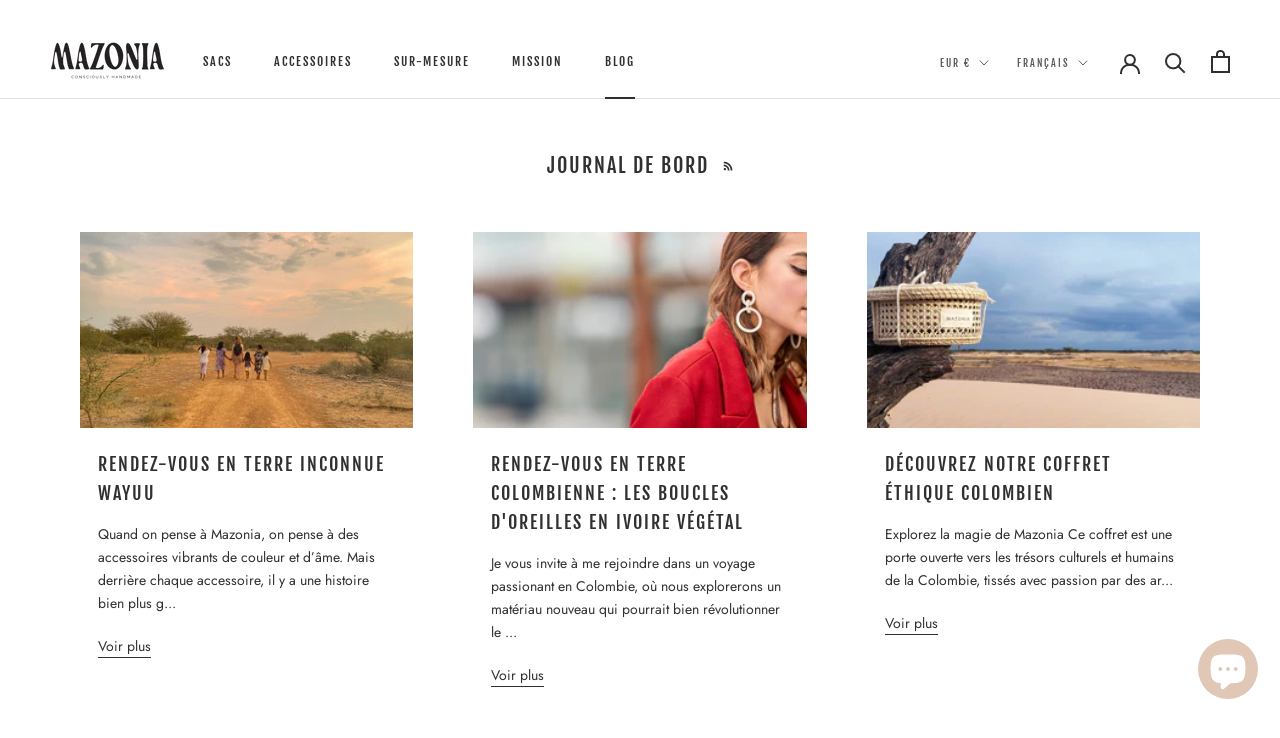

--- FILE ---
content_type: text/html; charset=utf-8
request_url: https://mazonia.fr/blogs/infos
body_size: 31469
content:
<!doctype html>

<html class="no-js" lang="fr">
<script type="text/javascript" src="https://cdn.weglot.com/weglot.min.js"></script>
<script>
Weglot.initialize({
api_key: 'wg_a3574038ea22e4b556aa0df1a3b3c6442'
});
</script>
  <head>
    <meta charset="utf-8"> 
    <meta http-equiv="X-UA-Compatible" content="IE=edge,chrome=1">
    <meta name="viewport" content="width=device-width, initial-scale=1.0, height=device-height, minimum-scale=1.0, maximum-scale=1.0">
    <meta name="theme-color" content="">

    <title>
      Blog de Mazonia : Journal de Voyage des mochilas Wayuu
    </title><meta name="description" content="Blog sur la réalisation des mochilas Wayuu et des aventures éthiques de Mazonia. Vous y découvrirez les décors cachés des rancherias Wayuu, au cœur du désert colombien de la Guajira."><link rel="canonical" href="https://mazonia.fr/blogs/infos"><link rel="shortcut icon" href="//mazonia.fr/cdn/shop/files/Screenshot_2025-11-22_at_4.24.25_PM_96x.png?v=1763847111" type="image/png"><meta property="og:type" content="website">
  <meta property="og:title" content="Blog de Mazonia : Journal de Voyage des mochilas Wayuu"><meta property="og:description" content="Blog sur la réalisation des mochilas Wayuu et des aventures éthiques de Mazonia. Vous y découvrirez les décors cachés des rancherias Wayuu, au cœur du désert colombien de la Guajira."><meta property="og:url" content="https://mazonia.fr/blogs/infos">
<meta property="og:site_name" content="Mazonia"><meta name="twitter:card" content="summary"><meta name="twitter:title" content="Blog de Mazonia : Journal de Voyage des mochilas Wayuu">
  <meta name="twitter:description" content="Blog sur la réalisation des mochilas Wayuu et des aventures éthiques de Mazonia. Vous y découvrirez les décors cachés des rancherias Wayuu, au cœur du désert colombien de la Guajira.">
    <style>
  @font-face {
  font-family: "Fjalla One";
  font-weight: 400;
  font-style: normal;
  font-display: fallback;
  src: url("//mazonia.fr/cdn/fonts/fjalla_one/fjallaone_n4.262edaf1abaf5ed669f7ecd26fc3e24707a0ad85.woff2") format("woff2"),
       url("//mazonia.fr/cdn/fonts/fjalla_one/fjallaone_n4.f67f40342efd2b34cae019d50b4b5c4da6fc5da7.woff") format("woff");
}

  @font-face {
  font-family: Jost;
  font-weight: 400;
  font-style: normal;
  font-display: fallback;
  src: url("//mazonia.fr/cdn/fonts/jost/jost_n4.d47a1b6347ce4a4c9f437608011273009d91f2b7.woff2") format("woff2"),
       url("//mazonia.fr/cdn/fonts/jost/jost_n4.791c46290e672b3f85c3d1c651ef2efa3819eadd.woff") format("woff");
}


  @font-face {
  font-family: Jost;
  font-weight: 700;
  font-style: normal;
  font-display: fallback;
  src: url("//mazonia.fr/cdn/fonts/jost/jost_n7.921dc18c13fa0b0c94c5e2517ffe06139c3615a3.woff2") format("woff2"),
       url("//mazonia.fr/cdn/fonts/jost/jost_n7.cbfc16c98c1e195f46c536e775e4e959c5f2f22b.woff") format("woff");
}

  @font-face {
  font-family: Jost;
  font-weight: 400;
  font-style: italic;
  font-display: fallback;
  src: url("//mazonia.fr/cdn/fonts/jost/jost_i4.b690098389649750ada222b9763d55796c5283a5.woff2") format("woff2"),
       url("//mazonia.fr/cdn/fonts/jost/jost_i4.fd766415a47e50b9e391ae7ec04e2ae25e7e28b0.woff") format("woff");
}

  @font-face {
  font-family: Jost;
  font-weight: 700;
  font-style: italic;
  font-display: fallback;
  src: url("//mazonia.fr/cdn/fonts/jost/jost_i7.d8201b854e41e19d7ed9b1a31fe4fe71deea6d3f.woff2") format("woff2"),
       url("//mazonia.fr/cdn/fonts/jost/jost_i7.eae515c34e26b6c853efddc3fc0c552e0de63757.woff") format("woff");
}


  :root {
    --heading-font-family : "Fjalla One", sans-serif;
    --heading-font-weight : 400;
    --heading-font-style  : normal;

    --text-font-family : Jost, sans-serif;
    --text-font-weight : 400;
    --text-font-style  : normal;

    --base-text-font-size   : 14px;
    --default-text-font-size: 14px;--background          : #ffffff;
    --background-rgb      : 255, 255, 255;
    --light-background    : #ffffff;
    --light-background-rgb: 255, 255, 255;
    --heading-color       : #303030;
    --text-color          : #303030;
    --text-color-rgb      : 48, 48, 48;
    --text-color-light    : #595959;
    --text-color-light-rgb: 89, 89, 89;
    --link-color          : #000000;
    --link-color-rgb      : 0, 0, 0;
    --border-color        : #e0e0e0;
    --border-color-rgb    : 224, 224, 224;

    --button-background    : #720014;
    --button-background-rgb: 114, 0, 20;
    --button-text-color    : #f9eee2;

    --header-background       : #ffffff;
    --header-heading-color    : #303030;
    --header-light-text-color : #595959;
    --header-border-color     : #e0e0e0;

    --footer-background    : #f9eee2;
    --footer-text-color    : #595959;
    --footer-heading-color : #303030;
    --footer-border-color  : #e1d8cd;

    --navigation-background      : #ffffff;
    --navigation-background-rgb  : 255, 255, 255;
    --navigation-text-color      : #303030;
    --navigation-text-color-light: rgba(48, 48, 48, 0.5);
    --navigation-border-color    : rgba(48, 48, 48, 0.25);

    --newsletter-popup-background     : #ffffff;
    --newsletter-popup-text-color     : #303030;
    --newsletter-popup-text-color-rgb : 48, 48, 48;

    --secondary-elements-background       : #f9eee2;
    --secondary-elements-background-rgb   : 249, 238, 226;
    --secondary-elements-text-color       : #303030;
    --secondary-elements-text-color-light : rgba(48, 48, 48, 0.5);
    --secondary-elements-border-color     : rgba(48, 48, 48, 0.25);

    --product-sale-price-color    : #f94c43;
    --product-sale-price-color-rgb: 249, 76, 67;

    /* Shopify related variables */
    --payment-terms-background-color: #ffffff;

    /* Products */

    --horizontal-spacing-four-products-per-row: 20px;
        --horizontal-spacing-two-products-per-row : 20px;

    --vertical-spacing-four-products-per-row: 40px;
        --vertical-spacing-two-products-per-row : 50px;

    /* Animation */
    --drawer-transition-timing: cubic-bezier(0.645, 0.045, 0.355, 1);
    --header-base-height: 80px; /* We set a default for browsers that do not support CSS variables */

    /* Cursors */
    --cursor-zoom-in-svg    : url(//mazonia.fr/cdn/shop/t/26/assets/cursor-zoom-in.svg?v=169337020044000511451704492960);
    --cursor-zoom-in-2x-svg : url(//mazonia.fr/cdn/shop/t/26/assets/cursor-zoom-in-2x.svg?v=163885027072013793871704492960);
  }
</style>

<script>
  // IE11 does not have support for CSS variables, so we have to polyfill them
  if (!(((window || {}).CSS || {}).supports && window.CSS.supports('(--a: 0)'))) {
    const script = document.createElement('script');
    script.type = 'text/javascript';
    script.src = 'https://cdn.jsdelivr.net/npm/css-vars-ponyfill@2';
    script.onload = function() {
      cssVars({});
    };

    document.getElementsByTagName('head')[0].appendChild(script);
  }
</script>

    
  <script>window.performance && window.performance.mark && window.performance.mark('shopify.content_for_header.start');</script><meta name="facebook-domain-verification" content="kyg7fn5yqcqqzk3ndrc37rrdpc86nt">
<meta name="google-site-verification" content="1hvhWCIyFmDvjhMg01mdvfP9PVel6tpgwXZ2glmEVH0">
<meta id="shopify-digital-wallet" name="shopify-digital-wallet" content="/7265058882/digital_wallets/dialog">
<meta name="shopify-checkout-api-token" content="c21191b7f3dc1de3164e96827620a3c4">
<meta id="in-context-paypal-metadata" data-shop-id="7265058882" data-venmo-supported="false" data-environment="production" data-locale="fr_FR" data-paypal-v4="true" data-currency="EUR">
<link rel="alternate" type="application/atom+xml" title="Feed" href="/blogs/infos.atom" />
<link rel="alternate" hreflang="x-default" href="https://mazonia.fr/blogs/infos">
<link rel="alternate" hreflang="es" href="https://mazonia.fr/es/blogs/infos">
<link rel="alternate" hreflang="en" href="https://mazonia.fr/en/blogs/infos">
<script async="async" src="/checkouts/internal/preloads.js?locale=fr-FR"></script>
<link rel="preconnect" href="https://shop.app" crossorigin="anonymous">
<script async="async" src="https://shop.app/checkouts/internal/preloads.js?locale=fr-FR&shop_id=7265058882" crossorigin="anonymous"></script>
<script id="apple-pay-shop-capabilities" type="application/json">{"shopId":7265058882,"countryCode":"FR","currencyCode":"EUR","merchantCapabilities":["supports3DS"],"merchantId":"gid:\/\/shopify\/Shop\/7265058882","merchantName":"Mazonia","requiredBillingContactFields":["postalAddress","email"],"requiredShippingContactFields":["postalAddress","email"],"shippingType":"shipping","supportedNetworks":["visa","masterCard","amex","maestro"],"total":{"type":"pending","label":"Mazonia","amount":"1.00"},"shopifyPaymentsEnabled":true,"supportsSubscriptions":true}</script>
<script id="shopify-features" type="application/json">{"accessToken":"c21191b7f3dc1de3164e96827620a3c4","betas":["rich-media-storefront-analytics"],"domain":"mazonia.fr","predictiveSearch":true,"shopId":7265058882,"locale":"fr"}</script>
<script>var Shopify = Shopify || {};
Shopify.shop = "mazodinguo.myshopify.com";
Shopify.locale = "fr";
Shopify.currency = {"active":"EUR","rate":"1.0"};
Shopify.country = "FR";
Shopify.theme = {"name":"Test Prestige ","id":123323646106,"schema_name":"Prestige","schema_version":"4.14.4","theme_store_id":855,"role":"main"};
Shopify.theme.handle = "null";
Shopify.theme.style = {"id":null,"handle":null};
Shopify.cdnHost = "mazonia.fr/cdn";
Shopify.routes = Shopify.routes || {};
Shopify.routes.root = "/";</script>
<script type="module">!function(o){(o.Shopify=o.Shopify||{}).modules=!0}(window);</script>
<script>!function(o){function n(){var o=[];function n(){o.push(Array.prototype.slice.apply(arguments))}return n.q=o,n}var t=o.Shopify=o.Shopify||{};t.loadFeatures=n(),t.autoloadFeatures=n()}(window);</script>
<script>
  window.ShopifyPay = window.ShopifyPay || {};
  window.ShopifyPay.apiHost = "shop.app\/pay";
  window.ShopifyPay.redirectState = null;
</script>
<script id="shop-js-analytics" type="application/json">{"pageType":"blog"}</script>
<script defer="defer" async type="module" src="//mazonia.fr/cdn/shopifycloud/shop-js/modules/v2/client.init-shop-cart-sync_ChgkhDwU.fr.esm.js"></script>
<script defer="defer" async type="module" src="//mazonia.fr/cdn/shopifycloud/shop-js/modules/v2/chunk.common_BJcqwDuF.esm.js"></script>
<script type="module">
  await import("//mazonia.fr/cdn/shopifycloud/shop-js/modules/v2/client.init-shop-cart-sync_ChgkhDwU.fr.esm.js");
await import("//mazonia.fr/cdn/shopifycloud/shop-js/modules/v2/chunk.common_BJcqwDuF.esm.js");

  window.Shopify.SignInWithShop?.initShopCartSync?.({"fedCMEnabled":true,"windoidEnabled":true});

</script>
<script>
  window.Shopify = window.Shopify || {};
  if (!window.Shopify.featureAssets) window.Shopify.featureAssets = {};
  window.Shopify.featureAssets['shop-js'] = {"shop-cart-sync":["modules/v2/client.shop-cart-sync_D4o_5Ov_.fr.esm.js","modules/v2/chunk.common_BJcqwDuF.esm.js"],"init-fed-cm":["modules/v2/client.init-fed-cm_BPY0MiuD.fr.esm.js","modules/v2/chunk.common_BJcqwDuF.esm.js"],"init-shop-email-lookup-coordinator":["modules/v2/client.init-shop-email-lookup-coordinator_CDHycKYk.fr.esm.js","modules/v2/chunk.common_BJcqwDuF.esm.js"],"shop-cash-offers":["modules/v2/client.shop-cash-offers_NQsrJJFl.fr.esm.js","modules/v2/chunk.common_BJcqwDuF.esm.js","modules/v2/chunk.modal_Cjxu_1fo.esm.js"],"init-shop-cart-sync":["modules/v2/client.init-shop-cart-sync_ChgkhDwU.fr.esm.js","modules/v2/chunk.common_BJcqwDuF.esm.js"],"init-windoid":["modules/v2/client.init-windoid_Cm8_3XkW.fr.esm.js","modules/v2/chunk.common_BJcqwDuF.esm.js"],"shop-toast-manager":["modules/v2/client.shop-toast-manager_PCb2cpdP.fr.esm.js","modules/v2/chunk.common_BJcqwDuF.esm.js"],"pay-button":["modules/v2/client.pay-button_4LiCA2qV.fr.esm.js","modules/v2/chunk.common_BJcqwDuF.esm.js"],"shop-button":["modules/v2/client.shop-button_GeIwBG5B.fr.esm.js","modules/v2/chunk.common_BJcqwDuF.esm.js"],"shop-login-button":["modules/v2/client.shop-login-button_CUrU_OLp.fr.esm.js","modules/v2/chunk.common_BJcqwDuF.esm.js","modules/v2/chunk.modal_Cjxu_1fo.esm.js"],"avatar":["modules/v2/client.avatar_BTnouDA3.fr.esm.js"],"shop-follow-button":["modules/v2/client.shop-follow-button_su6NTC-j.fr.esm.js","modules/v2/chunk.common_BJcqwDuF.esm.js","modules/v2/chunk.modal_Cjxu_1fo.esm.js"],"init-customer-accounts-sign-up":["modules/v2/client.init-customer-accounts-sign-up_DcRbvCo_.fr.esm.js","modules/v2/client.shop-login-button_CUrU_OLp.fr.esm.js","modules/v2/chunk.common_BJcqwDuF.esm.js","modules/v2/chunk.modal_Cjxu_1fo.esm.js"],"init-shop-for-new-customer-accounts":["modules/v2/client.init-shop-for-new-customer-accounts_B_arnwTM.fr.esm.js","modules/v2/client.shop-login-button_CUrU_OLp.fr.esm.js","modules/v2/chunk.common_BJcqwDuF.esm.js","modules/v2/chunk.modal_Cjxu_1fo.esm.js"],"init-customer-accounts":["modules/v2/client.init-customer-accounts_DeviBYnH.fr.esm.js","modules/v2/client.shop-login-button_CUrU_OLp.fr.esm.js","modules/v2/chunk.common_BJcqwDuF.esm.js","modules/v2/chunk.modal_Cjxu_1fo.esm.js"],"checkout-modal":["modules/v2/client.checkout-modal_CLohB8EO.fr.esm.js","modules/v2/chunk.common_BJcqwDuF.esm.js","modules/v2/chunk.modal_Cjxu_1fo.esm.js"],"lead-capture":["modules/v2/client.lead-capture_CsJGJY_m.fr.esm.js","modules/v2/chunk.common_BJcqwDuF.esm.js","modules/v2/chunk.modal_Cjxu_1fo.esm.js"],"shop-login":["modules/v2/client.shop-login_gLzDdfIx.fr.esm.js","modules/v2/chunk.common_BJcqwDuF.esm.js","modules/v2/chunk.modal_Cjxu_1fo.esm.js"],"payment-terms":["modules/v2/client.payment-terms_DZ7f6SjO.fr.esm.js","modules/v2/chunk.common_BJcqwDuF.esm.js","modules/v2/chunk.modal_Cjxu_1fo.esm.js"]};
</script>
<script>(function() {
  var isLoaded = false;
  function asyncLoad() {
    if (isLoaded) return;
    isLoaded = true;
    var urls = ["https:\/\/chimpstatic.com\/mcjs-connected\/js\/users\/b51c0cfbf322cee8aa6ce138d\/49252017d6e4026f2d5fa0d90.js?shop=mazodinguo.myshopify.com","https:\/\/ecommplugins-scripts.trustpilot.com\/v2.1\/js\/header.min.js?settings=eyJrZXkiOiJyTmw2WjNoRVJCdHp4eENVIiwicyI6InNrdSJ9\u0026v=2.5\u0026shop=mazodinguo.myshopify.com","https:\/\/ecommplugins-trustboxsettings.trustpilot.com\/mazodinguo.myshopify.com.js?settings=1668032426332\u0026shop=mazodinguo.myshopify.com","https:\/\/widget.trustpilot.com\/bootstrap\/v5\/tp.widget.sync.bootstrap.min.js?shop=mazodinguo.myshopify.com","https:\/\/cdn.shopify.com\/s\/files\/1\/0072\/6505\/8882\/t\/26\/assets\/booster_eu_cookie_7265058882.js?v=1624983345\u0026shop=mazodinguo.myshopify.com","https:\/\/cdn.nfcube.com\/instafeed-cb23a3877eaa039caee2307198bcd6f6.js?shop=mazodinguo.myshopify.com","https:\/\/trustbadge.shopclimb.com\/files\/js\/dist\/trustbadge.min.js?shop=mazodinguo.myshopify.com","https:\/\/cdnv2.mycustomizer.com\/s-scripts\/front.js.gz?shop=mazodinguo.myshopify.com"];
    for (var i = 0; i < urls.length; i++) {
      var s = document.createElement('script');
      s.type = 'text/javascript';
      s.async = true;
      s.src = urls[i];
      var x = document.getElementsByTagName('script')[0];
      x.parentNode.insertBefore(s, x);
    }
  };
  if(window.attachEvent) {
    window.attachEvent('onload', asyncLoad);
  } else {
    window.addEventListener('load', asyncLoad, false);
  }
})();</script>
<script id="__st">var __st={"a":7265058882,"offset":3600,"reqid":"af4b9c6b-f3b1-41d3-bb8d-4ed8ecf8dd8e-1764315920","pageurl":"mazonia.fr\/blogs\/infos","s":"blogs-22252912706","u":"03e835853885","p":"blog","rtyp":"blog","rid":22252912706};</script>
<script>window.ShopifyPaypalV4VisibilityTracking = true;</script>
<script id="captcha-bootstrap">!function(){'use strict';const t='contact',e='account',n='new_comment',o=[[t,t],['blogs',n],['comments',n],[t,'customer']],c=[[e,'customer_login'],[e,'guest_login'],[e,'recover_customer_password'],[e,'create_customer']],r=t=>t.map((([t,e])=>`form[action*='/${t}']:not([data-nocaptcha='true']) input[name='form_type'][value='${e}']`)).join(','),a=t=>()=>t?[...document.querySelectorAll(t)].map((t=>t.form)):[];function s(){const t=[...o],e=r(t);return a(e)}const i='password',u='form_key',d=['recaptcha-v3-token','g-recaptcha-response','h-captcha-response',i],f=()=>{try{return window.sessionStorage}catch{return}},m='__shopify_v',_=t=>t.elements[u];function p(t,e,n=!1){try{const o=window.sessionStorage,c=JSON.parse(o.getItem(e)),{data:r}=function(t){const{data:e,action:n}=t;return t[m]||n?{data:e,action:n}:{data:t,action:n}}(c);for(const[e,n]of Object.entries(r))t.elements[e]&&(t.elements[e].value=n);n&&o.removeItem(e)}catch(o){console.error('form repopulation failed',{error:o})}}const l='form_type',E='cptcha';function T(t){t.dataset[E]=!0}const w=window,h=w.document,L='Shopify',v='ce_forms',y='captcha';let A=!1;((t,e)=>{const n=(g='f06e6c50-85a8-45c8-87d0-21a2b65856fe',I='https://cdn.shopify.com/shopifycloud/storefront-forms-hcaptcha/ce_storefront_forms_captcha_hcaptcha.v1.5.2.iife.js',D={infoText:'Protégé par hCaptcha',privacyText:'Confidentialité',termsText:'Conditions'},(t,e,n)=>{const o=w[L][v],c=o.bindForm;if(c)return c(t,g,e,D).then(n);var r;o.q.push([[t,g,e,D],n]),r=I,A||(h.body.append(Object.assign(h.createElement('script'),{id:'captcha-provider',async:!0,src:r})),A=!0)});var g,I,D;w[L]=w[L]||{},w[L][v]=w[L][v]||{},w[L][v].q=[],w[L][y]=w[L][y]||{},w[L][y].protect=function(t,e){n(t,void 0,e),T(t)},Object.freeze(w[L][y]),function(t,e,n,w,h,L){const[v,y,A,g]=function(t,e,n){const i=e?o:[],u=t?c:[],d=[...i,...u],f=r(d),m=r(i),_=r(d.filter((([t,e])=>n.includes(e))));return[a(f),a(m),a(_),s()]}(w,h,L),I=t=>{const e=t.target;return e instanceof HTMLFormElement?e:e&&e.form},D=t=>v().includes(t);t.addEventListener('submit',(t=>{const e=I(t);if(!e)return;const n=D(e)&&!e.dataset.hcaptchaBound&&!e.dataset.recaptchaBound,o=_(e),c=g().includes(e)&&(!o||!o.value);(n||c)&&t.preventDefault(),c&&!n&&(function(t){try{if(!f())return;!function(t){const e=f();if(!e)return;const n=_(t);if(!n)return;const o=n.value;o&&e.removeItem(o)}(t);const e=Array.from(Array(32),(()=>Math.random().toString(36)[2])).join('');!function(t,e){_(t)||t.append(Object.assign(document.createElement('input'),{type:'hidden',name:u})),t.elements[u].value=e}(t,e),function(t,e){const n=f();if(!n)return;const o=[...t.querySelectorAll(`input[type='${i}']`)].map((({name:t})=>t)),c=[...d,...o],r={};for(const[a,s]of new FormData(t).entries())c.includes(a)||(r[a]=s);n.setItem(e,JSON.stringify({[m]:1,action:t.action,data:r}))}(t,e)}catch(e){console.error('failed to persist form',e)}}(e),e.submit())}));const S=(t,e)=>{t&&!t.dataset[E]&&(n(t,e.some((e=>e===t))),T(t))};for(const o of['focusin','change'])t.addEventListener(o,(t=>{const e=I(t);D(e)&&S(e,y())}));const B=e.get('form_key'),M=e.get(l),P=B&&M;t.addEventListener('DOMContentLoaded',(()=>{const t=y();if(P)for(const e of t)e.elements[l].value===M&&p(e,B);[...new Set([...A(),...v().filter((t=>'true'===t.dataset.shopifyCaptcha))])].forEach((e=>S(e,t)))}))}(h,new URLSearchParams(w.location.search),n,t,e,['guest_login'])})(!0,!0)}();</script>
<script integrity="sha256-52AcMU7V7pcBOXWImdc/TAGTFKeNjmkeM1Pvks/DTgc=" data-source-attribution="shopify.loadfeatures" defer="defer" src="//mazonia.fr/cdn/shopifycloud/storefront/assets/storefront/load_feature-81c60534.js" crossorigin="anonymous"></script>
<script crossorigin="anonymous" defer="defer" src="//mazonia.fr/cdn/shopifycloud/storefront/assets/shopify_pay/storefront-65b4c6d7.js?v=20250812"></script>
<script data-source-attribution="shopify.dynamic_checkout.dynamic.init">var Shopify=Shopify||{};Shopify.PaymentButton=Shopify.PaymentButton||{isStorefrontPortableWallets:!0,init:function(){window.Shopify.PaymentButton.init=function(){};var t=document.createElement("script");t.src="https://mazonia.fr/cdn/shopifycloud/portable-wallets/latest/portable-wallets.fr.js",t.type="module",document.head.appendChild(t)}};
</script>
<script data-source-attribution="shopify.dynamic_checkout.buyer_consent">
  function portableWalletsHideBuyerConsent(e){var t=document.getElementById("shopify-buyer-consent"),n=document.getElementById("shopify-subscription-policy-button");t&&n&&(t.classList.add("hidden"),t.setAttribute("aria-hidden","true"),n.removeEventListener("click",e))}function portableWalletsShowBuyerConsent(e){var t=document.getElementById("shopify-buyer-consent"),n=document.getElementById("shopify-subscription-policy-button");t&&n&&(t.classList.remove("hidden"),t.removeAttribute("aria-hidden"),n.addEventListener("click",e))}window.Shopify?.PaymentButton&&(window.Shopify.PaymentButton.hideBuyerConsent=portableWalletsHideBuyerConsent,window.Shopify.PaymentButton.showBuyerConsent=portableWalletsShowBuyerConsent);
</script>
<script data-source-attribution="shopify.dynamic_checkout.cart.bootstrap">document.addEventListener("DOMContentLoaded",(function(){function t(){return document.querySelector("shopify-accelerated-checkout-cart, shopify-accelerated-checkout")}if(t())Shopify.PaymentButton.init();else{new MutationObserver((function(e,n){t()&&(Shopify.PaymentButton.init(),n.disconnect())})).observe(document.body,{childList:!0,subtree:!0})}}));
</script>
<link id="shopify-accelerated-checkout-styles" rel="stylesheet" media="screen" href="https://mazonia.fr/cdn/shopifycloud/portable-wallets/latest/accelerated-checkout-backwards-compat.css" crossorigin="anonymous">
<style id="shopify-accelerated-checkout-cart">
        #shopify-buyer-consent {
  margin-top: 1em;
  display: inline-block;
  width: 100%;
}

#shopify-buyer-consent.hidden {
  display: none;
}

#shopify-subscription-policy-button {
  background: none;
  border: none;
  padding: 0;
  text-decoration: underline;
  font-size: inherit;
  cursor: pointer;
}

#shopify-subscription-policy-button::before {
  box-shadow: none;
}

      </style>

<script>window.performance && window.performance.mark && window.performance.mark('shopify.content_for_header.end');</script>

    <link rel="stylesheet" href="//mazonia.fr/cdn/shop/t/26/assets/theme.css?v=54838887294462507481622557090">
    <link rel="stylesheet" href="//mazonia.fr/cdn/shop/t/26/assets/custom.css?v=4214360434212003471664903098">
  

    <script>// This allows to expose several variables to the global scope, to be used in scripts
      window.theme = {
        pageType: "blog",
        moneyFormat: "€{{amount_with_comma_separator}}",
        moneyWithCurrencyFormat: "€{{amount_with_comma_separator}} EUR",
        productImageSize: "natural",
        searchMode: "product,article",
        showPageTransition: false,
        showElementStaggering: false,
        showImageZooming: true
      };

      window.routes = {
        rootUrl: "\/",
        rootUrlWithoutSlash: '',
        cartUrl: "\/cart",
        cartAddUrl: "\/cart\/add",
        cartChangeUrl: "\/cart\/change",
        searchUrl: "\/search",
        productRecommendationsUrl: "\/recommendations\/products"
      };

      window.languages = {
        cartAddNote: "Ajouter une note",
        cartEditNote: "Editer la note",
        productImageLoadingError: "L\u0026#39;image n\u0026#39;a pas pu être chargée. Essayez de recharger la page.",
        productFormAddToCart: "Ajouter au panier",
        productFormUnavailable: "Indisponible",
        productFormSoldOut: "Rupture",
        shippingEstimatorOneResult: "1 option disponible :",
        shippingEstimatorMoreResults: "{{count}} options disponibles :",
        shippingEstimatorNoResults: "Nous ne livrons pas à cette adresse."
      };

      window.lazySizesConfig = {
        loadHidden: false,
        hFac: 0.5,
        expFactor: 2,
        ricTimeout: 150,
        lazyClass: 'Image--lazyLoad',
        loadingClass: 'Image--lazyLoading',
        loadedClass: 'Image--lazyLoaded'
      };

      document.documentElement.className = document.documentElement.className.replace('no-js', 'js');
      document.documentElement.style.setProperty('--window-height', window.innerHeight + 'px');

      // We do a quick detection of some features (we could use Modernizr but for so little...)
      (function() {
        document.documentElement.className += ((window.CSS && window.CSS.supports('(position: sticky) or (position: -webkit-sticky)')) ? ' supports-sticky' : ' no-supports-sticky');
        document.documentElement.className += (window.matchMedia('(-moz-touch-enabled: 1), (hover: none)')).matches ? ' no-supports-hover' : ' supports-hover';
      }());
    </script>

    <!-- TrustBox script -->
    <script type="text/javascript" src="//widget.trustpilot.com/bootstrap/v5/tp.widget.bootstrap.min.js" async></script>
    <!-- End TrustBox script -->

    <script src="//mazonia.fr/cdn/shop/t/26/assets/lazysizes.min.js?v=174358363404432586981622557088" async></script><script src="https://polyfill-fastly.net/v3/polyfill.min.js?unknown=polyfill&features=fetch,Element.prototype.closest,Element.prototype.remove,Element.prototype.classList,Array.prototype.includes,Array.prototype.fill,Object.assign,CustomEvent,IntersectionObserver,IntersectionObserverEntry,URL" defer></script>
    <script src="//mazonia.fr/cdn/shop/t/26/assets/libs.min.js?v=26178543184394469741622557089" defer></script>
    <script src="//mazonia.fr/cdn/shop/t/26/assets/theme.min.js?v=181661505088875613471623166809" defer></script>
    <script src="//mazonia.fr/cdn/shop/t/26/assets/custom.js?v=183944157590872491501622557088" defer></script>

    <script>
      (function () {
        window.onpageshow = function() {
          if (window.theme.showPageTransition) {
            var pageTransition = document.querySelector('.PageTransition');

            if (pageTransition) {
              pageTransition.style.visibility = 'visible';
              pageTransition.style.opacity = '0';
            }
          }

          // When the page is loaded from the cache, we have to reload the cart content
          document.documentElement.dispatchEvent(new CustomEvent('cart:refresh', {
            bubbles: true
          }));
        };
      })();
    </script>

    


  <script type="application/ld+json">
  {
    "@context": "http://schema.org",
    "@type": "BreadcrumbList",
  "itemListElement": [{
      "@type": "ListItem",
      "position": 1,
      "name": "Translation missing: fr.general.breadcrumb.home",
      "item": "https://mazonia.fr"
    },{
          "@type": "ListItem",
          "position": 2,
          "name": "Journal de bord",
          "item": "https://mazonia.fr/blogs/infos"
        }]
  }
  </script>

  

		<!-- Snippet for Simple Preorder app -->
		<style id="simple_preorder_style"></style>
<script>
    // Bootstrap for Simple Preorder app
    var SimplePreorderBootstrap = {
        "page": "blog",
        "product": {
            "id": null,
            "title": null,
            "variants": [
                
            ]
        },
        "cart": {
            "items": [
                
            ]
        },
        "apiUrl":'/a/kad-preorder'
    };
</script>

<script src="//mazonia.fr/cdn/shop/t/26/assets/simple-preorder-data.js?v=172297001108754917871624974174"  defer="defer"></script>
<script src="https://preorder.kad.systems/scripts/mazodinguo.myshopify.com.js"  defer="defer"></script>
<script src="//mazonia.fr/cdn/shop/t/26/assets/simple-preorder.js?v=159111328192186536381648212164"  defer="defer"></script>



<!-- "snippets/weglot_hreftags.liquid" was not rendered, the associated app was uninstalled -->
<!-- "snippets/weglot_switcher.liquid" was not rendered, the associated app was uninstalled -->
<!-- BEGIN app block: shopify://apps/buddha-mega-menu-navigation/blocks/megamenu/dbb4ce56-bf86-4830-9b3d-16efbef51c6f -->
<script>
        var productImageAndPrice = [],
            collectionImages = [],
            articleImages = [],
            mmLivIcons = false,
            mmFlipClock = false,
            mmFixesUseJquery = false,
            mmNumMMI = 4,
            mmSchemaTranslation = {},
            mmMenuStrings =  [] ,
            mmShopLocale = "fr",
            mmShopLocaleCollectionsRoute = "/collections",
            mmSchemaDesignJSON = [{"action":"design","setting":"font_family","value":"Default"},{"action":"design","setting":"font_size","value":"13px"},{"action":"design","setting":"text_color","value":"#222222"},{"action":"design","setting":"link_hover_color","value":"#0da19a"},{"action":"design","setting":"link_color","value":"#4e4e4e"},{"action":"design","setting":"background_hover_color","value":"#f9f9f9"},{"action":"design","setting":"background_color","value":"#ffffff"},{"action":"design","setting":"price_color","value":"#0da19a"},{"action":"design","setting":"button_text_hover_color","value":"#ffffff"},{"action":"design","setting":"button_text_color","value":"#ffffff"},{"action":"design","setting":"button_background_hover_color","value":"#0d8781"},{"action":"design","setting":"button_background_color","value":"#0da19a"},{"action":"design","setting":"addtocart_text_color","value":"#333333"},{"action":"design","setting":"addtocart_background_color","value":"#ffffff"},{"action":"design","setting":"addtocart_text_hover_color","value":"#ffffff"},{"action":"design","setting":"addtocart_background_hover_color","value":"#0da19a"},{"action":"design","setting":"countdown_color","value":"#ffffff"},{"action":"design","setting":"countdown_background_color","value":"#333333"},{"action":"design","setting":"vertical_font_family","value":"Default"},{"action":"design","setting":"vertical_font_size","value":"13px"},{"action":"design","setting":"vertical_text_color","value":"#ffffff"},{"action":"design","setting":"vertical_link_color","value":"#ffffff"},{"action":"design","setting":"vertical_link_hover_color","value":"#ffffff"},{"action":"design","setting":"vertical_price_color","value":"#ffffff"},{"action":"design","setting":"vertical_button_text_color","value":"#ffffff"},{"action":"design","setting":"vertical_addtocart_text_color","value":"#ffffff"},{"action":"design","setting":"vertical_countdown_color","value":"#ffffff"},{"action":"design","setting":"vertical_countdown_background_color","value":"#333333"},{"action":"design","setting":"vertical_background_color","value":"#017b86"},{"action":"design","setting":"vertical_addtocart_background_color","value":"#333333"},{"action":"design","setting":"vertical_button_background_color","value":"#333333"}],
            mmDomChangeSkipUl = "",
            buddhaMegaMenuShop = "mazodinguo.myshopify.com",
            mmWireframeCompression = "0",
            mmExtensionAssetUrl = "https://cdn.shopify.com/extensions/019abe06-4a3f-7763-88da-170e1b54169b/mega-menu-151/assets/";var bestSellersHTML = '';var newestProductsHTML = '';/* get link lists api */
        var linkLists={"main-menu" : {"title":"Menu Haut de page", "items":["/collections","/collections/tous-les-bracelets","/pages/la-fabrication","/pages/notre-histoire",]},"footer" : {"title":"Mentions", "items":["/pages/ou-nous-trouver","/blogs/infos","/pages/presse","/pages/guide-des-tailles","/pages/contact","/pages/cgv","/policies/terms-of-service","/policies/refund-policy",]},"menu-de-la-barre-laterale" : {"title":"Menu principal", "items":["/pages/e-shop","/pages/nos-artisans-partenaires","/blogs/infos","/pages/contact",]},"sacs-colombiens" : {"title":"E-shop", "items":["/collections/mochila-wayuu-de-colombie/sacs-wayuu","/collections/boucles-doreilles-en-ivoire-vegetal/boucles-d&#39;oreilles-en-ivoire-v%C3%A9g%C3%A9tal","/collections/tous-les-bracelets/bracelets","/collections/pompon/pompons+colombie",]},"menu-prestige" : {"title":"Menu Prestige ", "items":["/collections/mochila-wayuu-de-colombie","/collections/tous-nos-accessoires","/collections/sac-mochila-sur-mesure","/blogs/infos/histoire","/blogs/infos",]},"menu-mobile" : {"title":"Menu Mobile", "items":["/collections/mochila-wayuu-de-colombie","/collections/anses-de-sac-en-cuir","/collections/pochette-eeina-crossbody","/collections/tous-les-bracelets","/collections/boucles-doreilles-en-ivoire-vegetal","/collections/sac-mochila-sur-mesure","/blogs/infos/histoire","/blogs/infos",]},"nos-sac" : {"title":"Nos Sacs", "items":["/collections/les-24-heures","/collections/les-minis","/collections/les-48-horas",]},"nos-accessoires" : {"title":"Nos Accessoires ", "items":["/collections/tous-les-bracelets","/collections/boucles-doreilles-en-ivoire-vegetal","/collections/pompon","/collections/sangles-de-yoga",]},"customer-account-main-menu" : {"title":"Menu principal du compte client", "items":["/","https://shopify.com/7265058882/account/orders?locale=fr&amp;region_country=FR",]},};/*ENDPARSE*/

        

        /* set product prices *//* get the collection images *//* get the article images *//* customer fixes */
        var mmThemeFixesBeforeInit = function(){ customMenuUls = ".SidebarMenu__Nav--primary, .Header__MainNav>.HorizontalList, .menu.center, #nav .mm-panel .mm-listview, ul"; mmVerticalMenus=".SidebarMenu__Nav--primary"; }; var mmThemeFixesBefore = function(){ if (tempMenuObject.u.matches(".SidebarMenu__Nav--primary")) { tempMenuObject.forceMenu = true; tempMenuObject.skipCheck = true; tempMenuObject.liClasses = "Collapsible"; tempMenuObject.aClasses = "Collapsible__Button Heading Link Link--primary u-h6"; tempMenuObject.liItems = tempMenuObject.u.children; } else if (tempMenuObject.u.matches(".Header__MainNav>.HorizontalList")) { tempMenuObject.forceMenu = true; tempMenuObject.skipCheck = true; tempMenuObject.liClasses = "HorizontalList__Item"; tempMenuObject.aClasses = "Heading u-h6"; tempMenuObject.liItems = tempMenuObject.u.children; } mmAddStyle(" .vertical-mega-menu .buddha-menu-item {list-style: none;} ", "themeScript"); }; 
        

        var mmWireframe = {"html" : "<li class=\"buddha-menu-item\" itemId=\"LJPhi\"  ><a data-href=\"/\" href=\"/\" aria-label=\"E-shop\" data-no-instant=\"\" onclick=\"mmGoToPage(this, event); return false;\"  ><i class=\"mm-icon static fas fa-shopping-bag\" aria-hidden=\"true\"></i><span class=\"mm-title\">E-shop</span><i class=\"mm-arrow mm-angle-down\" aria-hidden=\"true\"></i><span class=\"toggle-menu-btn\" style=\"display:none;\" title=\"Toggle menu\" onclick=\"return toggleSubmenu(this)\"><span class=\"mm-arrow-icon\"><span class=\"bar-one\"></span><span class=\"bar-two\"></span></span></span></a><ul class=\"mm-submenu simple   mm-last-level\"><li submenu-columns=\"1\" item-type=\"link-list\"  ><div class=\"mega-menu-item-container\"  ><div class=\"mm-list-name\"  ><span  ><span class=\"mm-title\">Bag</span></span></div><ul class=\"mm-submenu link-list   mm-last-level\"><li  ><a data-href=\"/\" href=\"/\" aria-label=\"Mochilas Wayuu\" data-no-instant=\"\" onclick=\"mmGoToPage(this, event); return false;\"  ><span class=\"mm-title\">Mochilas Wayuu</span></a></li><li  ><a data-href=\"/\" href=\"/\" aria-label=\"Sacs filets Coreguaje\" data-no-instant=\"\" onclick=\"mmGoToPage(this, event); return false;\"  ><span class=\"mm-title\">Sacs filets Coreguaje</span></a></li></ul></div></li><li submenu-columns=\"1\" item-type=\"link-list\"  ><div class=\"mega-menu-item-container\"  ><div class=\"mm-list-name\"  ><span  ><span class=\"mm-title\">Porte-clefs</span></span></div><ul class=\"mm-submenu link-list   mm-last-level\"><li  ><a data-href=\"/\" href=\"/\" aria-label=\"Homme\" data-no-instant=\"\" onclick=\"mmGoToPage(this, event); return false;\"  ><span class=\"mm-title\">Homme</span></a></li><li  ><a data-href=\"/\" href=\"/\" aria-label=\"Femme\" data-no-instant=\"\" onclick=\"mmGoToPage(this, event); return false;\"  ><span class=\"mm-title\">Femme</span></a></li></ul></div></li><li submenu-columns=\"1\" item-type=\"link-list\"  ><div class=\"mega-menu-item-container\"  ><div class=\"mm-list-name\"  ><span  ><span class=\"mm-title\">Bracelets</span></span></div></div></li><li submenu-columns=\"1\" item-type=\"link-list\"  ><div class=\"mega-menu-item-container\"  ><div class=\"mm-list-name\"  ><span  ><span class=\"mm-title\">Pompons</span></span></div></div></li><li submenu-columns=\"1\" item-type=\"link-list\"  ><div class=\"mega-menu-item-container\"  ><div class=\"mm-list-name\"  ><span  ><span class=\"mm-title\">Sangles de yoga</span></span></div></div></li><li submenu-columns=\"1\" item-type=\"link-list\"  ><div class=\"mega-menu-item-container\"  ><div class=\"mm-list-name\"  ><span  ><span class=\"mm-title\">Boucles d'oreilles</span></span></div></div></li><li submenu-columns=\"1\" item-type=\"link-list\"  ><div class=\"mega-menu-item-container\"  ><div class=\"mm-list-name\"  ><span  ><span class=\"mm-title\">Pochettes</span></span></div></div></li></ul></li><li class=\"buddha-menu-item\" itemId=\"m6p51\"  ><a data-href=\"/\" href=\"/\" aria-label=\"Nos artisanats\" data-no-instant=\"\" onclick=\"mmGoToPage(this, event); return false;\"  ><i class=\"mm-icon static fas fa-heart\" aria-hidden=\"true\"></i><span class=\"mm-title\">Nos artisanats</span><i class=\"mm-arrow mm-angle-down\" aria-hidden=\"true\"></i><span class=\"toggle-menu-btn\" style=\"display:none;\" title=\"Toggle menu\" onclick=\"return toggleSubmenu(this)\"><span class=\"mm-arrow-icon\"><span class=\"bar-one\"></span><span class=\"bar-two\"></span></span></span></a><ul class=\"mm-submenu tree  small mm-last-level\"><li data-href=\"/\" href=\"/\" aria-label=\"Bientôt disponible\" data-no-instant=\"\" onclick=\"mmGoToPage(this, event); return false;\"  ><a data-href=\"/\" href=\"/\" aria-label=\"Bientôt disponible\" data-no-instant=\"\" onclick=\"mmGoToPage(this, event); return false;\"  ><span class=\"mm-title\">Bientôt disponible</span></a></li></ul></li><li class=\"buddha-menu-item\" itemId=\"TPwky\"  ><a data-href=\"/\" href=\"/\" aria-label=\"Blog\" data-no-instant=\"\" onclick=\"mmGoToPage(this, event); return false;\"  ><i class=\"mm-icon static fas fa-comment-alt\" aria-hidden=\"true\"></i><span class=\"mm-title\">Blog</span></a></li><li class=\"buddha-menu-item\" itemId=\"CiliQ\"  ><a data-href=\"/\" href=\"/\" aria-label=\"A propos\" data-no-instant=\"\" onclick=\"mmGoToPage(this, event); return false;\"  ><i class=\"mm-icon static fas fa-globe-americas\" aria-hidden=\"true\"></i><span class=\"mm-title\">A propos</span><i class=\"mm-arrow mm-angle-down\" aria-hidden=\"true\"></i><span class=\"toggle-menu-btn\" style=\"display:none;\" title=\"Toggle menu\" onclick=\"return toggleSubmenu(this)\"><span class=\"mm-arrow-icon\"><span class=\"bar-one\"></span><span class=\"bar-two\"></span></span></span></a><ul class=\"mm-submenu tree mm-icons medium mm-last-level\"><li data-href=\"/\" href=\"/\" aria-label=\"Contact\" data-no-instant=\"\" onclick=\"mmGoToPage(this, event); return false;\"  ><a data-href=\"/\" href=\"/\" aria-label=\"Contact\" data-no-instant=\"\" onclick=\"mmGoToPage(this, event); return false;\"  ><i class=\"mm-icon static fas fa-address-book\" aria-hidden=\"true\"></i><span class=\"mm-title\">Contact</span></a></li><li data-href=\"/\" href=\"/\" aria-label=\"FAQ\" data-no-instant=\"\" onclick=\"mmGoToPage(this, event); return false;\"  ><a data-href=\"/\" href=\"/\" aria-label=\"FAQ\" data-no-instant=\"\" onclick=\"mmGoToPage(this, event); return false;\"  ><i class=\"mm-icon static fas fa-question\" aria-hidden=\"true\"></i><span class=\"mm-title\">FAQ</span></a></li></ul></li>" };

        function mmLoadJS(file, async = true) {
            let script = document.createElement("script");
            script.setAttribute("src", file);
            script.setAttribute("data-no-instant", "");
            script.setAttribute("type", "text/javascript");
            script.setAttribute("async", async);
            document.head.appendChild(script);
        }
        function mmLoadCSS(file) {  
            var style = document.createElement('link');
            style.href = file;
            style.type = 'text/css';
            style.rel = 'stylesheet';
            document.head.append(style); 
        }
              
        var mmDisableWhenResIsLowerThan = '';
        var mmLoadResources = (mmDisableWhenResIsLowerThan == '' || mmDisableWhenResIsLowerThan == 0 || (mmDisableWhenResIsLowerThan > 0 && window.innerWidth>=mmDisableWhenResIsLowerThan));
        if (mmLoadResources) {
            /* load resources via js injection */
            mmLoadJS("https://cdn.shopify.com/extensions/019abe06-4a3f-7763-88da-170e1b54169b/mega-menu-151/assets/buddha-megamenu.js");
            
            mmLoadCSS("https://cdn.shopify.com/extensions/019abe06-4a3f-7763-88da-170e1b54169b/mega-menu-151/assets/buddha-megamenu2.css");mmLoadCSS("https://cdn.shopify.com/extensions/019abe06-4a3f-7763-88da-170e1b54169b/mega-menu-151/assets/fontawesome.css");}
    </script><!-- HIDE ORIGINAL MENU --><style id="mmHideOriginalMenuStyle"> .Header__MainNav>.HorizontalList{visibility: hidden !important;} </style>
        <script>
            setTimeout(function(){
                var mmHideStyle  = document.querySelector("#mmHideOriginalMenuStyle");
                if (mmHideStyle) mmHideStyle.parentNode.removeChild(mmHideStyle);
            },10000);
        </script>
<!-- END app block --><script src="https://cdn.shopify.com/extensions/7bc9bb47-adfa-4267-963e-cadee5096caf/inbox-1252/assets/inbox-chat-loader.js" type="text/javascript" defer="defer"></script>
<script src="https://cdn.shopify.com/extensions/8d2c31d3-a828-4daf-820f-80b7f8e01c39/nova-eu-cookie-bar-gdpr-4/assets/nova-cookie-app-embed.js" type="text/javascript" defer="defer"></script>
<link href="https://cdn.shopify.com/extensions/8d2c31d3-a828-4daf-820f-80b7f8e01c39/nova-eu-cookie-bar-gdpr-4/assets/nova-cookie.css" rel="stylesheet" type="text/css" media="all">
<meta property="og:image" content="https://cdn.shopify.com/s/files/1/0072/6505/8882/files/logo_empty_mazonia_slogan.png?height=628&pad_color=ffffff&v=1639603933&width=1200" />
<meta property="og:image:secure_url" content="https://cdn.shopify.com/s/files/1/0072/6505/8882/files/logo_empty_mazonia_slogan.png?height=628&pad_color=ffffff&v=1639603933&width=1200" />
<meta property="og:image:width" content="1200" />
<meta property="og:image:height" content="628" />
<link href="https://monorail-edge.shopifysvc.com" rel="dns-prefetch">
<script>(function(){if ("sendBeacon" in navigator && "performance" in window) {try {var session_token_from_headers = performance.getEntriesByType('navigation')[0].serverTiming.find(x => x.name == '_s').description;} catch {var session_token_from_headers = undefined;}var session_cookie_matches = document.cookie.match(/_shopify_s=([^;]*)/);var session_token_from_cookie = session_cookie_matches && session_cookie_matches.length === 2 ? session_cookie_matches[1] : "";var session_token = session_token_from_headers || session_token_from_cookie || "";function handle_abandonment_event(e) {var entries = performance.getEntries().filter(function(entry) {return /monorail-edge.shopifysvc.com/.test(entry.name);});if (!window.abandonment_tracked && entries.length === 0) {window.abandonment_tracked = true;var currentMs = Date.now();var navigation_start = performance.timing.navigationStart;var payload = {shop_id: 7265058882,url: window.location.href,navigation_start,duration: currentMs - navigation_start,session_token,page_type: "blog"};window.navigator.sendBeacon("https://monorail-edge.shopifysvc.com/v1/produce", JSON.stringify({schema_id: "online_store_buyer_site_abandonment/1.1",payload: payload,metadata: {event_created_at_ms: currentMs,event_sent_at_ms: currentMs}}));}}window.addEventListener('pagehide', handle_abandonment_event);}}());</script>
<script id="web-pixels-manager-setup">(function e(e,d,r,n,o){if(void 0===o&&(o={}),!Boolean(null===(a=null===(i=window.Shopify)||void 0===i?void 0:i.analytics)||void 0===a?void 0:a.replayQueue)){var i,a;window.Shopify=window.Shopify||{};var t=window.Shopify;t.analytics=t.analytics||{};var s=t.analytics;s.replayQueue=[],s.publish=function(e,d,r){return s.replayQueue.push([e,d,r]),!0};try{self.performance.mark("wpm:start")}catch(e){}var l=function(){var e={modern:/Edge?\/(1{2}[4-9]|1[2-9]\d|[2-9]\d{2}|\d{4,})\.\d+(\.\d+|)|Firefox\/(1{2}[4-9]|1[2-9]\d|[2-9]\d{2}|\d{4,})\.\d+(\.\d+|)|Chrom(ium|e)\/(9{2}|\d{3,})\.\d+(\.\d+|)|(Maci|X1{2}).+ Version\/(15\.\d+|(1[6-9]|[2-9]\d|\d{3,})\.\d+)([,.]\d+|)( \(\w+\)|)( Mobile\/\w+|) Safari\/|Chrome.+OPR\/(9{2}|\d{3,})\.\d+\.\d+|(CPU[ +]OS|iPhone[ +]OS|CPU[ +]iPhone|CPU IPhone OS|CPU iPad OS)[ +]+(15[._]\d+|(1[6-9]|[2-9]\d|\d{3,})[._]\d+)([._]\d+|)|Android:?[ /-](13[3-9]|1[4-9]\d|[2-9]\d{2}|\d{4,})(\.\d+|)(\.\d+|)|Android.+Firefox\/(13[5-9]|1[4-9]\d|[2-9]\d{2}|\d{4,})\.\d+(\.\d+|)|Android.+Chrom(ium|e)\/(13[3-9]|1[4-9]\d|[2-9]\d{2}|\d{4,})\.\d+(\.\d+|)|SamsungBrowser\/([2-9]\d|\d{3,})\.\d+/,legacy:/Edge?\/(1[6-9]|[2-9]\d|\d{3,})\.\d+(\.\d+|)|Firefox\/(5[4-9]|[6-9]\d|\d{3,})\.\d+(\.\d+|)|Chrom(ium|e)\/(5[1-9]|[6-9]\d|\d{3,})\.\d+(\.\d+|)([\d.]+$|.*Safari\/(?![\d.]+ Edge\/[\d.]+$))|(Maci|X1{2}).+ Version\/(10\.\d+|(1[1-9]|[2-9]\d|\d{3,})\.\d+)([,.]\d+|)( \(\w+\)|)( Mobile\/\w+|) Safari\/|Chrome.+OPR\/(3[89]|[4-9]\d|\d{3,})\.\d+\.\d+|(CPU[ +]OS|iPhone[ +]OS|CPU[ +]iPhone|CPU IPhone OS|CPU iPad OS)[ +]+(10[._]\d+|(1[1-9]|[2-9]\d|\d{3,})[._]\d+)([._]\d+|)|Android:?[ /-](13[3-9]|1[4-9]\d|[2-9]\d{2}|\d{4,})(\.\d+|)(\.\d+|)|Mobile Safari.+OPR\/([89]\d|\d{3,})\.\d+\.\d+|Android.+Firefox\/(13[5-9]|1[4-9]\d|[2-9]\d{2}|\d{4,})\.\d+(\.\d+|)|Android.+Chrom(ium|e)\/(13[3-9]|1[4-9]\d|[2-9]\d{2}|\d{4,})\.\d+(\.\d+|)|Android.+(UC? ?Browser|UCWEB|U3)[ /]?(15\.([5-9]|\d{2,})|(1[6-9]|[2-9]\d|\d{3,})\.\d+)\.\d+|SamsungBrowser\/(5\.\d+|([6-9]|\d{2,})\.\d+)|Android.+MQ{2}Browser\/(14(\.(9|\d{2,})|)|(1[5-9]|[2-9]\d|\d{3,})(\.\d+|))(\.\d+|)|K[Aa][Ii]OS\/(3\.\d+|([4-9]|\d{2,})\.\d+)(\.\d+|)/},d=e.modern,r=e.legacy,n=navigator.userAgent;return n.match(d)?"modern":n.match(r)?"legacy":"unknown"}(),u="modern"===l?"modern":"legacy",c=(null!=n?n:{modern:"",legacy:""})[u],f=function(e){return[e.baseUrl,"/wpm","/b",e.hashVersion,"modern"===e.buildTarget?"m":"l",".js"].join("")}({baseUrl:d,hashVersion:r,buildTarget:u}),m=function(e){var d=e.version,r=e.bundleTarget,n=e.surface,o=e.pageUrl,i=e.monorailEndpoint;return{emit:function(e){var a=e.status,t=e.errorMsg,s=(new Date).getTime(),l=JSON.stringify({metadata:{event_sent_at_ms:s},events:[{schema_id:"web_pixels_manager_load/3.1",payload:{version:d,bundle_target:r,page_url:o,status:a,surface:n,error_msg:t},metadata:{event_created_at_ms:s}}]});if(!i)return console&&console.warn&&console.warn("[Web Pixels Manager] No Monorail endpoint provided, skipping logging."),!1;try{return self.navigator.sendBeacon.bind(self.navigator)(i,l)}catch(e){}var u=new XMLHttpRequest;try{return u.open("POST",i,!0),u.setRequestHeader("Content-Type","text/plain"),u.send(l),!0}catch(e){return console&&console.warn&&console.warn("[Web Pixels Manager] Got an unhandled error while logging to Monorail."),!1}}}}({version:r,bundleTarget:l,surface:e.surface,pageUrl:self.location.href,monorailEndpoint:e.monorailEndpoint});try{o.browserTarget=l,function(e){var d=e.src,r=e.async,n=void 0===r||r,o=e.onload,i=e.onerror,a=e.sri,t=e.scriptDataAttributes,s=void 0===t?{}:t,l=document.createElement("script"),u=document.querySelector("head"),c=document.querySelector("body");if(l.async=n,l.src=d,a&&(l.integrity=a,l.crossOrigin="anonymous"),s)for(var f in s)if(Object.prototype.hasOwnProperty.call(s,f))try{l.dataset[f]=s[f]}catch(e){}if(o&&l.addEventListener("load",o),i&&l.addEventListener("error",i),u)u.appendChild(l);else{if(!c)throw new Error("Did not find a head or body element to append the script");c.appendChild(l)}}({src:f,async:!0,onload:function(){if(!function(){var e,d;return Boolean(null===(d=null===(e=window.Shopify)||void 0===e?void 0:e.analytics)||void 0===d?void 0:d.initialized)}()){var d=window.webPixelsManager.init(e)||void 0;if(d){var r=window.Shopify.analytics;r.replayQueue.forEach((function(e){var r=e[0],n=e[1],o=e[2];d.publishCustomEvent(r,n,o)})),r.replayQueue=[],r.publish=d.publishCustomEvent,r.visitor=d.visitor,r.initialized=!0}}},onerror:function(){return m.emit({status:"failed",errorMsg:"".concat(f," has failed to load")})},sri:function(e){var d=/^sha384-[A-Za-z0-9+/=]+$/;return"string"==typeof e&&d.test(e)}(c)?c:"",scriptDataAttributes:o}),m.emit({status:"loading"})}catch(e){m.emit({status:"failed",errorMsg:(null==e?void 0:e.message)||"Unknown error"})}}})({shopId: 7265058882,storefrontBaseUrl: "https://mazonia.fr",extensionsBaseUrl: "https://extensions.shopifycdn.com/cdn/shopifycloud/web-pixels-manager",monorailEndpoint: "https://monorail-edge.shopifysvc.com/unstable/produce_batch",surface: "storefront-renderer",enabledBetaFlags: ["2dca8a86"],webPixelsConfigList: [{"id":"1059979595","configuration":"{\"config\":\"{\\\"pixel_id\\\":\\\"GT-PLWXD4F\\\",\\\"target_country\\\":\\\"FR\\\",\\\"gtag_events\\\":[{\\\"type\\\":\\\"purchase\\\",\\\"action_label\\\":\\\"MC-K09VB2BETG\\\"},{\\\"type\\\":\\\"page_view\\\",\\\"action_label\\\":\\\"MC-K09VB2BETG\\\"},{\\\"type\\\":\\\"view_item\\\",\\\"action_label\\\":\\\"MC-K09VB2BETG\\\"}],\\\"enable_monitoring_mode\\\":false}\"}","eventPayloadVersion":"v1","runtimeContext":"OPEN","scriptVersion":"b2a88bafab3e21179ed38636efcd8a93","type":"APP","apiClientId":1780363,"privacyPurposes":[],"dataSharingAdjustments":{"protectedCustomerApprovalScopes":["read_customer_address","read_customer_email","read_customer_name","read_customer_personal_data","read_customer_phone"]}},{"id":"377684299","configuration":"{\"pixel_id\":\"450963751180356\",\"pixel_type\":\"facebook_pixel\",\"metaapp_system_user_token\":\"-\"}","eventPayloadVersion":"v1","runtimeContext":"OPEN","scriptVersion":"ca16bc87fe92b6042fbaa3acc2fbdaa6","type":"APP","apiClientId":2329312,"privacyPurposes":["ANALYTICS","MARKETING","SALE_OF_DATA"],"dataSharingAdjustments":{"protectedCustomerApprovalScopes":["read_customer_address","read_customer_email","read_customer_name","read_customer_personal_data","read_customer_phone"]}},{"id":"154108235","configuration":"{\"tagID\":\"2613807834518\"}","eventPayloadVersion":"v1","runtimeContext":"STRICT","scriptVersion":"18031546ee651571ed29edbe71a3550b","type":"APP","apiClientId":3009811,"privacyPurposes":["ANALYTICS","MARKETING","SALE_OF_DATA"],"dataSharingAdjustments":{"protectedCustomerApprovalScopes":["read_customer_address","read_customer_email","read_customer_name","read_customer_personal_data","read_customer_phone"]}},{"id":"156270923","eventPayloadVersion":"v1","runtimeContext":"LAX","scriptVersion":"1","type":"CUSTOM","privacyPurposes":["MARKETING"],"name":"Meta pixel (migrated)"},{"id":"188678475","eventPayloadVersion":"v1","runtimeContext":"LAX","scriptVersion":"1","type":"CUSTOM","privacyPurposes":["ANALYTICS"],"name":"Google Analytics tag (migrated)"},{"id":"shopify-app-pixel","configuration":"{}","eventPayloadVersion":"v1","runtimeContext":"STRICT","scriptVersion":"0450","apiClientId":"shopify-pixel","type":"APP","privacyPurposes":["ANALYTICS","MARKETING"]},{"id":"shopify-custom-pixel","eventPayloadVersion":"v1","runtimeContext":"LAX","scriptVersion":"0450","apiClientId":"shopify-pixel","type":"CUSTOM","privacyPurposes":["ANALYTICS","MARKETING"]}],isMerchantRequest: false,initData: {"shop":{"name":"Mazonia","paymentSettings":{"currencyCode":"EUR"},"myshopifyDomain":"mazodinguo.myshopify.com","countryCode":"FR","storefrontUrl":"https:\/\/mazonia.fr"},"customer":null,"cart":null,"checkout":null,"productVariants":[],"purchasingCompany":null},},"https://mazonia.fr/cdn","ae1676cfwd2530674p4253c800m34e853cb",{"modern":"","legacy":""},{"shopId":"7265058882","storefrontBaseUrl":"https:\/\/mazonia.fr","extensionBaseUrl":"https:\/\/extensions.shopifycdn.com\/cdn\/shopifycloud\/web-pixels-manager","surface":"storefront-renderer","enabledBetaFlags":"[\"2dca8a86\"]","isMerchantRequest":"false","hashVersion":"ae1676cfwd2530674p4253c800m34e853cb","publish":"custom","events":"[[\"page_viewed\",{}]]"});</script><script>
  window.ShopifyAnalytics = window.ShopifyAnalytics || {};
  window.ShopifyAnalytics.meta = window.ShopifyAnalytics.meta || {};
  window.ShopifyAnalytics.meta.currency = 'EUR';
  var meta = {"page":{"pageType":"blog","resourceType":"blog","resourceId":22252912706}};
  for (var attr in meta) {
    window.ShopifyAnalytics.meta[attr] = meta[attr];
  }
</script>
<script class="analytics">
  (function () {
    var customDocumentWrite = function(content) {
      var jquery = null;

      if (window.jQuery) {
        jquery = window.jQuery;
      } else if (window.Checkout && window.Checkout.$) {
        jquery = window.Checkout.$;
      }

      if (jquery) {
        jquery('body').append(content);
      }
    };

    var hasLoggedConversion = function(token) {
      if (token) {
        return document.cookie.indexOf('loggedConversion=' + token) !== -1;
      }
      return false;
    }

    var setCookieIfConversion = function(token) {
      if (token) {
        var twoMonthsFromNow = new Date(Date.now());
        twoMonthsFromNow.setMonth(twoMonthsFromNow.getMonth() + 2);

        document.cookie = 'loggedConversion=' + token + '; expires=' + twoMonthsFromNow;
      }
    }

    var trekkie = window.ShopifyAnalytics.lib = window.trekkie = window.trekkie || [];
    if (trekkie.integrations) {
      return;
    }
    trekkie.methods = [
      'identify',
      'page',
      'ready',
      'track',
      'trackForm',
      'trackLink'
    ];
    trekkie.factory = function(method) {
      return function() {
        var args = Array.prototype.slice.call(arguments);
        args.unshift(method);
        trekkie.push(args);
        return trekkie;
      };
    };
    for (var i = 0; i < trekkie.methods.length; i++) {
      var key = trekkie.methods[i];
      trekkie[key] = trekkie.factory(key);
    }
    trekkie.load = function(config) {
      trekkie.config = config || {};
      trekkie.config.initialDocumentCookie = document.cookie;
      var first = document.getElementsByTagName('script')[0];
      var script = document.createElement('script');
      script.type = 'text/javascript';
      script.onerror = function(e) {
        var scriptFallback = document.createElement('script');
        scriptFallback.type = 'text/javascript';
        scriptFallback.onerror = function(error) {
                var Monorail = {
      produce: function produce(monorailDomain, schemaId, payload) {
        var currentMs = new Date().getTime();
        var event = {
          schema_id: schemaId,
          payload: payload,
          metadata: {
            event_created_at_ms: currentMs,
            event_sent_at_ms: currentMs
          }
        };
        return Monorail.sendRequest("https://" + monorailDomain + "/v1/produce", JSON.stringify(event));
      },
      sendRequest: function sendRequest(endpointUrl, payload) {
        // Try the sendBeacon API
        if (window && window.navigator && typeof window.navigator.sendBeacon === 'function' && typeof window.Blob === 'function' && !Monorail.isIos12()) {
          var blobData = new window.Blob([payload], {
            type: 'text/plain'
          });

          if (window.navigator.sendBeacon(endpointUrl, blobData)) {
            return true;
          } // sendBeacon was not successful

        } // XHR beacon

        var xhr = new XMLHttpRequest();

        try {
          xhr.open('POST', endpointUrl);
          xhr.setRequestHeader('Content-Type', 'text/plain');
          xhr.send(payload);
        } catch (e) {
          console.log(e);
        }

        return false;
      },
      isIos12: function isIos12() {
        return window.navigator.userAgent.lastIndexOf('iPhone; CPU iPhone OS 12_') !== -1 || window.navigator.userAgent.lastIndexOf('iPad; CPU OS 12_') !== -1;
      }
    };
    Monorail.produce('monorail-edge.shopifysvc.com',
      'trekkie_storefront_load_errors/1.1',
      {shop_id: 7265058882,
      theme_id: 123323646106,
      app_name: "storefront",
      context_url: window.location.href,
      source_url: "//mazonia.fr/cdn/s/trekkie.storefront.3c703df509f0f96f3237c9daa54e2777acf1a1dd.min.js"});

        };
        scriptFallback.async = true;
        scriptFallback.src = '//mazonia.fr/cdn/s/trekkie.storefront.3c703df509f0f96f3237c9daa54e2777acf1a1dd.min.js';
        first.parentNode.insertBefore(scriptFallback, first);
      };
      script.async = true;
      script.src = '//mazonia.fr/cdn/s/trekkie.storefront.3c703df509f0f96f3237c9daa54e2777acf1a1dd.min.js';
      first.parentNode.insertBefore(script, first);
    };
    trekkie.load(
      {"Trekkie":{"appName":"storefront","development":false,"defaultAttributes":{"shopId":7265058882,"isMerchantRequest":null,"themeId":123323646106,"themeCityHash":"5378533962256162005","contentLanguage":"fr","currency":"EUR","eventMetadataId":"75e4d5b0-97b7-47f2-bdc6-c69856db834b"},"isServerSideCookieWritingEnabled":true,"monorailRegion":"shop_domain","enabledBetaFlags":["f0df213a"]},"Session Attribution":{},"S2S":{"facebookCapiEnabled":true,"source":"trekkie-storefront-renderer","apiClientId":580111}}
    );

    var loaded = false;
    trekkie.ready(function() {
      if (loaded) return;
      loaded = true;

      window.ShopifyAnalytics.lib = window.trekkie;

      var originalDocumentWrite = document.write;
      document.write = customDocumentWrite;
      try { window.ShopifyAnalytics.merchantGoogleAnalytics.call(this); } catch(error) {};
      document.write = originalDocumentWrite;

      window.ShopifyAnalytics.lib.page(null,{"pageType":"blog","resourceType":"blog","resourceId":22252912706,"shopifyEmitted":true});

      var match = window.location.pathname.match(/checkouts\/(.+)\/(thank_you|post_purchase)/)
      var token = match? match[1]: undefined;
      if (!hasLoggedConversion(token)) {
        setCookieIfConversion(token);
        
      }
    });


        var eventsListenerScript = document.createElement('script');
        eventsListenerScript.async = true;
        eventsListenerScript.src = "//mazonia.fr/cdn/shopifycloud/storefront/assets/shop_events_listener-3da45d37.js";
        document.getElementsByTagName('head')[0].appendChild(eventsListenerScript);

})();</script>
  <script>
  if (!window.ga || (window.ga && typeof window.ga !== 'function')) {
    window.ga = function ga() {
      (window.ga.q = window.ga.q || []).push(arguments);
      if (window.Shopify && window.Shopify.analytics && typeof window.Shopify.analytics.publish === 'function') {
        window.Shopify.analytics.publish("ga_stub_called", {}, {sendTo: "google_osp_migration"});
      }
      console.error("Shopify's Google Analytics stub called with:", Array.from(arguments), "\nSee https://help.shopify.com/manual/promoting-marketing/pixels/pixel-migration#google for more information.");
    };
    if (window.Shopify && window.Shopify.analytics && typeof window.Shopify.analytics.publish === 'function') {
      window.Shopify.analytics.publish("ga_stub_initialized", {}, {sendTo: "google_osp_migration"});
    }
  }
</script>
<script
  defer
  src="https://mazonia.fr/cdn/shopifycloud/perf-kit/shopify-perf-kit-2.1.2.min.js"
  data-application="storefront-renderer"
  data-shop-id="7265058882"
  data-render-region="gcp-us-east1"
  data-page-type="blog"
  data-theme-instance-id="123323646106"
  data-theme-name="Prestige"
  data-theme-version="4.14.4"
  data-monorail-region="shop_domain"
  data-resource-timing-sampling-rate="10"
  data-shs="true"
  data-shs-beacon="true"
  data-shs-export-with-fetch="true"
  data-shs-logs-sample-rate="1"
></script>
</head><body class="prestige--v4 features--heading-small features--heading-uppercase features--show-button-transition features--show-image-zooming  template-blog">

    <!-- TrustBox widget - Micro Review Count -->
    <div class="trustpilot-widget" data-locale="fr-FR" data-template-id="5419b6a8b0d04a076446a9ad" data-businessunit-id="6099a6b49d0f7c00010142ab" data-style-height="24px" data-style-width="100%" data-theme="light" data-style-alignment="center">
      <a href="https://fr.trustpilot.com/review/mazonia.fr" target="_blank" rel="noopener">Trustpilot</a>
    </div>
    <!-- End TrustBox widget -->
    
    <a class="PageSkipLink u-visually-hidden" href="#main">Aller au contenu</a>
    <span class="LoadingBar"></span>
    <div class="PageOverlay"></div><div id="shopify-section-popup" class="shopify-section"></div>
    <div id="shopify-section-sidebar-menu" class="shopify-section"><section id="sidebar-menu" class="SidebarMenu Drawer Drawer--small Drawer--fromLeft" aria-hidden="true" data-section-id="sidebar-menu" data-section-type="sidebar-menu">
    <header class="Drawer__Header" data-drawer-animated-left>
      <button class="Drawer__Close Icon-Wrapper--clickable" data-action="close-drawer" data-drawer-id="sidebar-menu" aria-label="Fermer la navigation"><svg class="Icon Icon--close" role="presentation" viewBox="0 0 16 14">
      <path d="M15 0L1 14m14 0L1 0" stroke="currentColor" fill="none" fill-rule="evenodd"></path>
    </svg></button>
    </header>

    <div class="Drawer__Content">
      <div class="Drawer__Main" data-drawer-animated-left data-scrollable>
        <div class="Drawer__Container">
          <nav class="SidebarMenu__Nav SidebarMenu__Nav--primary" aria-label="Navigation latérale"><div class="Collapsible"><button class="Collapsible__Button Heading u-h6" data-action="toggle-collapsible" aria-expanded="false">Sacs<span class="Collapsible__Plus"></span>
                  </button>

                  <div class="Collapsible__Inner">
                    <div class="Collapsible__Content"><div class="Collapsible"><a href="/collections/mochila-wayuu-de-colombie" class="Collapsible__Button Heading Text--subdued Link Link--primary u-h7">Tous les sacs</a></div><div class="Collapsible"><a href="/collections/precommandes-de-sacs-colombien-mazonia" class="Collapsible__Button Heading Text--subdued Link Link--primary u-h7">Sacs en précommande</a></div><div class="Collapsible"><a href="/collections/les-mochilas-en-pieces-uniques" class="Collapsible__Button Heading Text--subdued Link Link--primary u-h7">Sacs en Pièces Uniques</a></div><div class="Collapsible"><a href="/collections/sac-mochila-personnalisable" class="Collapsible__Button Heading Text--subdued Link Link--primary u-h7">Sacs sur-mesure</a></div></div>
                  </div></div><div class="Collapsible"><a href="/collections/anses-de-sac-en-cuir" class="Collapsible__Button Heading Link Link--primary u-h6">Anses</a></div><div class="Collapsible"><button class="Collapsible__Button Heading u-h6" data-action="toggle-collapsible" aria-expanded="false">Pochettes<span class="Collapsible__Plus"></span>
                  </button>

                  <div class="Collapsible__Inner">
                    <div class="Collapsible__Content"><div class="Collapsible"><a href="/collections/pochette-eeina-crossbody" class="Collapsible__Button Heading Text--subdued Link Link--primary u-h7">Sacs téléphone</a></div><div class="Collapsible"><a href="/collections/pochette-palaa-1" class="Collapsible__Button Heading Text--subdued Link Link--primary u-h7">Pochette Palaa</a></div></div>
                  </div></div><div class="Collapsible"><button class="Collapsible__Button Heading u-h6" data-action="toggle-collapsible" aria-expanded="false">Bracelets<span class="Collapsible__Plus"></span>
                  </button>

                  <div class="Collapsible__Inner">
                    <div class="Collapsible__Content"><div class="Collapsible"><a href="/collections/nouveaux-bracelets-2" class="Collapsible__Button Heading Text--subdued Link Link--primary u-h7">Nouveaux Bracelets</a></div><div class="Collapsible"><a href="/collections/tous-les-bracelets" class="Collapsible__Button Heading Text--subdued Link Link--primary u-h7">Tous les bracelets</a></div><div class="Collapsible"><a href="/collections/les-trios-de-bracelets" class="Collapsible__Button Heading Text--subdued Link Link--primary u-h7">Bracelets TRIO</a></div><div class="Collapsible"><a href="/collections/les-duos-de-bracelets-tisses" class="Collapsible__Button Heading Text--subdued Link Link--primary u-h7">Bracelets DUO</a></div><div class="Collapsible"><a href="/collections/finesse" class="Collapsible__Button Heading Text--subdued Link Link--primary u-h7">Bracelets fins</a></div><div class="Collapsible"><a href="/collections/tous-les-larges" class="Collapsible__Button Heading Text--subdued Link Link--primary u-h7">Bracelets larges</a></div></div>
                  </div></div><div class="Collapsible"><a href="/collections/boucles-doreilles-en-ivoire-vegetal" class="Collapsible__Button Heading Link Link--primary u-h6">Boucles d&#39;oreilles</a></div><div class="Collapsible"><a href="/collections/sac-mochila-sur-mesure" class="Collapsible__Button Heading Link Link--primary u-h6">Sur-mesure</a></div><div class="Collapsible"><a href="/blogs/infos/histoire" class="Collapsible__Button Heading Link Link--primary u-h6">Mission</a></div><div class="Collapsible"><a href="/blogs/infos" class="Collapsible__Button Heading Link Link--primary u-h6">Blog</a></div></nav><nav class="SidebarMenu__Nav SidebarMenu__Nav--secondary">
            <ul class="Linklist Linklist--spacingLoose"><li class="Linklist__Item">
                  <a href="/account" class="Text--subdued Link Link--primary">Compte</a>
                </li></ul>
          </nav>
        </div>
      </div><aside class="Drawer__Footer" data-drawer-animated-bottom><ul class="SidebarMenu__Social HorizontalList HorizontalList--spacingFill">
    <li class="HorizontalList__Item">
      <a href="https://www.facebook.com/Mazonia.official" class="Link Link--primary" target="_blank" rel="noopener" aria-label="Facebook">
        <span class="Icon-Wrapper--clickable"><svg class="Icon Icon--facebook" viewBox="0 0 9 17">
      <path d="M5.842 17V9.246h2.653l.398-3.023h-3.05v-1.93c0-.874.246-1.47 1.526-1.47H9V.118C8.718.082 7.75 0 6.623 0 4.27 0 2.66 1.408 2.66 3.994v2.23H0v3.022h2.66V17h3.182z"></path>
    </svg></span>
      </a>
    </li>

    
<li class="HorizontalList__Item">
      <a href="https://www.instagram.com/mazonia.official/" class="Link Link--primary" target="_blank" rel="noopener" aria-label="Instagram">
        <span class="Icon-Wrapper--clickable"><svg class="Icon Icon--instagram" role="presentation" viewBox="0 0 32 32">
      <path d="M15.994 2.886c4.273 0 4.775.019 6.464.095 1.562.07 2.406.33 2.971.552.749.292 1.283.635 1.841 1.194s.908 1.092 1.194 1.841c.216.565.483 1.41.552 2.971.076 1.689.095 2.19.095 6.464s-.019 4.775-.095 6.464c-.07 1.562-.33 2.406-.552 2.971-.292.749-.635 1.283-1.194 1.841s-1.092.908-1.841 1.194c-.565.216-1.41.483-2.971.552-1.689.076-2.19.095-6.464.095s-4.775-.019-6.464-.095c-1.562-.07-2.406-.33-2.971-.552-.749-.292-1.283-.635-1.841-1.194s-.908-1.092-1.194-1.841c-.216-.565-.483-1.41-.552-2.971-.076-1.689-.095-2.19-.095-6.464s.019-4.775.095-6.464c.07-1.562.33-2.406.552-2.971.292-.749.635-1.283 1.194-1.841s1.092-.908 1.841-1.194c.565-.216 1.41-.483 2.971-.552 1.689-.083 2.19-.095 6.464-.095zm0-2.883c-4.343 0-4.889.019-6.597.095-1.702.076-2.864.349-3.879.743-1.054.406-1.943.959-2.832 1.848S1.251 4.473.838 5.521C.444 6.537.171 7.699.095 9.407.019 11.109 0 11.655 0 15.997s.019 4.889.095 6.597c.076 1.702.349 2.864.743 3.886.406 1.054.959 1.943 1.848 2.832s1.784 1.435 2.832 1.848c1.016.394 2.178.667 3.886.743s2.248.095 6.597.095 4.889-.019 6.597-.095c1.702-.076 2.864-.349 3.886-.743 1.054-.406 1.943-.959 2.832-1.848s1.435-1.784 1.848-2.832c.394-1.016.667-2.178.743-3.886s.095-2.248.095-6.597-.019-4.889-.095-6.597c-.076-1.702-.349-2.864-.743-3.886-.406-1.054-.959-1.943-1.848-2.832S27.532 1.247 26.484.834C25.468.44 24.306.167 22.598.091c-1.714-.07-2.26-.089-6.603-.089zm0 7.778c-4.533 0-8.216 3.676-8.216 8.216s3.683 8.216 8.216 8.216 8.216-3.683 8.216-8.216-3.683-8.216-8.216-8.216zm0 13.549c-2.946 0-5.333-2.387-5.333-5.333s2.387-5.333 5.333-5.333 5.333 2.387 5.333 5.333-2.387 5.333-5.333 5.333zM26.451 7.457c0 1.059-.858 1.917-1.917 1.917s-1.917-.858-1.917-1.917c0-1.059.858-1.917 1.917-1.917s1.917.858 1.917 1.917z"></path>
    </svg></span>
      </a>
    </li>

    

  </ul>

</aside></div>
</section>

</div>
<div id="sidebar-cart" class="Drawer Drawer--fromRight" aria-hidden="true" data-section-id="cart" data-section-type="cart" data-section-settings='{
  "type": "drawer",
  "itemCount": 0,
  "drawer": true,
  "hasShippingEstimator": false
}'>
  <div class="Drawer__Header Drawer__Header--bordered Drawer__Container">
      <span class="Drawer__Title Heading u-h4">Panier</span>

      <button class="Drawer__Close Icon-Wrapper--clickable" data-action="close-drawer" data-drawer-id="sidebar-cart" aria-label="Fermer le panier"><svg class="Icon Icon--close" role="presentation" viewBox="0 0 16 14">
      <path d="M15 0L1 14m14 0L1 0" stroke="currentColor" fill="none" fill-rule="evenodd"></path>
    </svg></button>
  </div>

  <form class="Cart Drawer__Content" action="/cart" method="POST" novalidate>
    <div class="Drawer__Main" data-scrollable><p class="Cart__Empty Heading u-h5">Votre panier est vide</p></div></form>
</div>
<div class="PageContainer">
      <div id="shopify-section-announcement" class="shopify-section"></div>
      <div id="shopify-section-header" class="shopify-section shopify-section--header"><div id="Search" class="Search" aria-hidden="true">
  <div class="Search__Inner">
    <div class="Search__SearchBar">
      <form action="/search" name="GET" role="search" class="Search__Form">
        <div class="Search__InputIconWrapper">
          <span class="hidden-tablet-and-up"><svg class="Icon Icon--search" role="presentation" viewBox="0 0 18 17">
      <g transform="translate(1 1)" stroke="currentColor" fill="none" fill-rule="evenodd" stroke-linecap="square">
        <path d="M16 16l-5.0752-5.0752"></path>
        <circle cx="6.4" cy="6.4" r="6.4"></circle>
      </g>
    </svg></span>
          <span class="hidden-phone"><svg class="Icon Icon--search-desktop" role="presentation" viewBox="0 0 21 21">
      <g transform="translate(1 1)" stroke="currentColor" stroke-width="2" fill="none" fill-rule="evenodd" stroke-linecap="square">
        <path d="M18 18l-5.7096-5.7096"></path>
        <circle cx="7.2" cy="7.2" r="7.2"></circle>
      </g>
    </svg></span>
        </div>

        <input type="search" class="Search__Input Heading" name="q" autocomplete="off" autocorrect="off" autocapitalize="off" aria-label="Recherche..." placeholder="Recherche..." autofocus>
        <input type="hidden" name="type" value="product">
      </form>

      <button class="Search__Close Link Link--primary" data-action="close-search" aria-label="Fermer la recherche"><svg class="Icon Icon--close" role="presentation" viewBox="0 0 16 14">
      <path d="M15 0L1 14m14 0L1 0" stroke="currentColor" fill="none" fill-rule="evenodd"></path>
    </svg></button>
    </div>

    <div class="Search__Results" aria-hidden="true"><div class="PageLayout PageLayout--breakLap">
          <div class="PageLayout__Section"></div>
          <div class="PageLayout__Section PageLayout__Section--secondary"></div>
        </div></div>
  </div>
</div><header id="section-header"
        class="Header Header--logoLeft   Header--withIcons"
        data-section-id="header"
        data-section-type="header"
        data-section-settings='{
  "navigationStyle": "logoLeft",
  "hasTransparentHeader": false,
  "isSticky": true
}'
        role="banner">
  <div class="Header__Wrapper">
    <div class="Header__FlexItem Header__FlexItem--fill">
      <button class="Header__Icon Icon-Wrapper Icon-Wrapper--clickable hidden-desk" aria-expanded="false" data-action="open-drawer" data-drawer-id="sidebar-menu" aria-label="Ouvrir la navigation">
        <span class="hidden-tablet-and-up"><svg class="Icon Icon--nav" role="presentation" viewBox="0 0 20 14">
      <path d="M0 14v-1h20v1H0zm0-7.5h20v1H0v-1zM0 0h20v1H0V0z" fill="currentColor"></path>
    </svg></span>
        <span class="hidden-phone"><svg class="Icon Icon--nav-desktop" role="presentation" viewBox="0 0 24 16">
      <path d="M0 15.985v-2h24v2H0zm0-9h24v2H0v-2zm0-7h24v2H0v-2z" fill="currentColor"></path>
    </svg></span>
      </button><nav class="Header__MainNav hidden-pocket hidden-lap" aria-label="Navigation principale">
          <ul class="HorizontalList HorizontalList--spacingExtraLoose"><li class="HorizontalList__Item " aria-haspopup="true">
                <a href="/collections/mochila-wayuu-de-colombie" class="Heading u-h6">Sacs<span class="Header__LinkSpacer">Sacs</span></a><div class="MegaMenu  " aria-hidden="true" >
                      <div class="MegaMenu__Inner"><div class="MegaMenu__Item MegaMenu__Item--fit">
                            <a href="/collections/mochila-wayuu-de-colombie" class="MegaMenu__Title Heading Text--subdued u-h7">Nos Sacs</a><ul class="Linklist"><li class="Linklist__Item">
                                    <a href="/collections/mochila-wayuu-de-colombie" class="Link Link--secondary">Tous les sacs</a>
                                  </li><li class="Linklist__Item">
                                    <a href="/collections/les-mochilas-en-pieces-uniques" class="Link Link--secondary">Sacs en Pièces Uniques</a>
                                  </li><li class="Linklist__Item">
                                    <a href="/collections/sac-mochila-personnalisable" class="Link Link--secondary">Sacs Sur-mesure</a>
                                  </li></ul></div><div class="MegaMenu__Item MegaMenu__Item--fit">
                            <a href="/collections/pochette-eeina-crossbody" class="MegaMenu__Title Heading Text--subdued u-h7">Pochettes</a><ul class="Linklist"><li class="Linklist__Item">
                                    <a href="/collections/pochette-eeina-crossbody" class="Link Link--secondary">Pochette Téléphone</a>
                                  </li><li class="Linklist__Item">
                                    <a href="/collections/pochette-palaa-1" class="Link Link--secondary">Pochette Palaa</a>
                                  </li></ul></div><div class="MegaMenu__Item MegaMenu__Item--fit">
                            <a href="/collections/mochila-wayuu-de-colombie" class="MegaMenu__Title Heading Text--subdued u-h7">Par taille</a><ul class="Linklist"><li class="Linklist__Item">
                                    <a href="/collections/pochette-eeina-crossbody" class="Link Link--secondary">Taille XS</a>
                                  </li><li class="Linklist__Item">
                                    <a href="/collections/les-mochilas-taille-m" class="Link Link--secondary">Taille S-M</a>
                                  </li><li class="Linklist__Item">
                                    <a href="/collections/les-sacs-mochilas-taille-l" class="Link Link--secondary">Taille L</a>
                                  </li><li class="Linklist__Item">
                                    <a href="/collections/les-sacs-mochilas-taille-xl" class="Link Link--secondary">Taille XL</a>
                                  </li></ul></div><div class="MegaMenu__Item" style="width: 660px; min-width: 425px;"><div class="MegaMenu__Push MegaMenu__Push--shrink"><a class="MegaMenu__PushLink" href="/collections/les-mochilas-en-pieces-uniques"><div class="MegaMenu__PushImageWrapper AspectRatio" style="background: url(//mazonia.fr/cdn/shop/files/header-mazonia-mars-collection-cuir_1x1.jpg?v=1741383582); max-width: 370px; --aspect-ratio: 1.608695652173913">
                                  <img class="Image--lazyLoad Image--fadeIn"
                                       data-src="//mazonia.fr/cdn/shop/files/header-mazonia-mars-collection-cuir_370x230@2x.jpg?v=1741383582"
                                       alt="">

                                  <span class="Image__Loader"></span>
                                </div><p class="MegaMenu__PushHeading Heading u-h6">Mochilas 100% crochet</p></a></div><div class="MegaMenu__Push MegaMenu__Push--shrink"><a class="MegaMenu__PushLink" href="/collections/pochette-eeina-crossbody"><div class="MegaMenu__PushImageWrapper AspectRatio" style="background: url(//mazonia.fr/cdn/shop/files/header-mazonia-mobile-collection_1x1.jpg?v=1748189870); max-width: 370px; --aspect-ratio: 1.608695652173913">
                                  <img class="Image--lazyLoad Image--fadeIn"
                                       data-src="//mazonia.fr/cdn/shop/files/header-mazonia-mobile-collection_370x230@2x.jpg?v=1748189870"
                                       alt="">

                                  <span class="Image__Loader"></span>
                                </div><p class="MegaMenu__PushHeading Heading u-h6">Pochette Téléphone</p></a></div></div></div>
                    </div></li><li class="HorizontalList__Item " aria-haspopup="true">
                <a href="/collections/tous-nos-accessoires" class="Heading u-h6">Accessoires<span class="Header__LinkSpacer">Accessoires</span></a><div class="MegaMenu  " aria-hidden="true" >
                      <div class="MegaMenu__Inner"><div class="MegaMenu__Item MegaMenu__Item--fit">
                            <a href="/collections/tous-les-bracelets" class="MegaMenu__Title Heading Text--subdued u-h7">Nos Bracelets</a><ul class="Linklist"><li class="Linklist__Item">
                                    <a href="/collections/nouveaux-bracelets-2" class="Link Link--secondary">Nouveaux Bracelets</a>
                                  </li><li class="Linklist__Item">
                                    <a href="/collections/les-duos-de-bracelets-tisses" class="Link Link--secondary">Bracelets Duo</a>
                                  </li><li class="Linklist__Item">
                                    <a href="/collections/les-trios-de-bracelets" class="Link Link--secondary">Bracelets Trio</a>
                                  </li><li class="Linklist__Item">
                                    <a href="/collections/finesse" class="Link Link--secondary">Bracelets Fins</a>
                                  </li><li class="Linklist__Item">
                                    <a href="/collections/tous-les-larges" class="Link Link--secondary">Bracelets Larges</a>
                                  </li></ul></div><div class="MegaMenu__Item MegaMenu__Item--fit">
                            <a href="/collections/anses-de-sac-en-cuir/Bandouli%C3%A8re" class="MegaMenu__Title Heading Text--subdued u-h7">Nos Anses</a><ul class="Linklist"><li class="Linklist__Item">
                                    <a href="/collections/anses-en-cuir-de-4-5-cm" class="Link Link--secondary">Anses en cuir de 4,5cm</a>
                                  </li><li class="Linklist__Item">
                                    <a href="/collections/anses-en-cuir-de-5-5cm" class="Link Link--secondary">Anses en cuir de 5,5cm</a>
                                  </li></ul></div><div class="MegaMenu__Item MegaMenu__Item--fit">
                            <a href="/collections/boucles-doreilles-en-ivoire-vegetal" class="MegaMenu__Title Heading Text--subdued u-h7">Boucles d'oreilles</a><ul class="Linklist"><li class="Linklist__Item">
                                    <a href="/collections/boucles-doreilles-en-ivoire-vegetal" class="Link Link--secondary">en Ivoire végétal</a>
                                  </li></ul></div><div class="MegaMenu__Item" style="width: 660px; min-width: 425px;"><div class="MegaMenu__Push MegaMenu__Push--shrink"><a class="MegaMenu__PushLink" href="/collections/tous-les-bracelets"><div class="MegaMenu__PushImageWrapper AspectRatio" style="background: url(//mazonia.fr/cdn/shop/files/header-mazonia-new-collection-bracelet_1x1.jpg?v=1763606961); max-width: 370px; --aspect-ratio: 1.608695652173913">
                                  <img class="Image--lazyLoad Image--fadeIn"
                                       data-src="//mazonia.fr/cdn/shop/files/header-mazonia-new-collection-bracelet_370x230@2x.jpg?v=1763606961"
                                       alt="">

                                  <span class="Image__Loader"></span>
                                </div><p class="MegaMenu__PushHeading Heading u-h6">nouveautés</p></a></div><div class="MegaMenu__Push MegaMenu__Push--shrink"><a class="MegaMenu__PushLink" href="/products/double-face-colombo-francais"><div class="MegaMenu__PushImageWrapper AspectRatio" style="background: url(//mazonia.fr/cdn/shop/files/header-franco-colombien-bracelet_1x1.jpg?v=1703372214); max-width: 370px; --aspect-ratio: 1.608695652173913">
                                  <img class="Image--lazyLoad Image--fadeIn"
                                       data-src="//mazonia.fr/cdn/shop/files/header-franco-colombien-bracelet_370x230@2x.jpg?v=1703372214"
                                       alt="">

                                  <span class="Image__Loader"></span>
                                </div><p class="MegaMenu__PushHeading Heading u-h6">Bracelet franco-colombien</p></a></div></div></div>
                    </div></li><li class="HorizontalList__Item " >
                <a href="/collections/sac-mochila-sur-mesure" class="Heading u-h6">Sur-mesure<span class="Header__LinkSpacer">Sur-mesure</span></a></li><li class="HorizontalList__Item " aria-haspopup="true">
                <a href="/blogs/infos/histoire" class="Heading u-h6">Mission<span class="Header__LinkSpacer">Mission</span></a><div class="MegaMenu MegaMenu--spacingCenter " aria-hidden="true" >
                      <div class="MegaMenu__Inner"><div class="MegaMenu__Item" style="width: 660px; min-width: 425px;"><div class="MegaMenu__Push MegaMenu__Push--shrink"><a class="MegaMenu__PushLink" href="/pages/nos-artisans-partenaires"><div class="MegaMenu__PushImageWrapper AspectRatio" style="background: url(//mazonia.fr/cdn/shop/files/header_mazonia_artisan_collection_1x1.jpg?v=1673453724); max-width: 370px; --aspect-ratio: 1.608695652173913">
                                  <img class="Image--lazyLoad Image--fadeIn"
                                       data-src="//mazonia.fr/cdn/shop/files/header_mazonia_artisan_collection_370x230@2x.jpg?v=1673453724"
                                       alt="">

                                  <span class="Image__Loader"></span>
                                </div><p class="MegaMenu__PushHeading Heading u-h6">Les Tisserandes des sacs mochilas</p></a></div><div class="MegaMenu__Push MegaMenu__Push--shrink"><a class="MegaMenu__PushLink" href="/pages/nos-artisans-partenaires"><div class="MegaMenu__PushImageWrapper AspectRatio" style="background: url(//mazonia.fr/cdn/shop/files/header_mazonia_bracelet_tisserande_collection_1x1.jpg?v=1673454321); max-width: 370px; --aspect-ratio: 1.608695652173913">
                                  <img class="Image--lazyLoad Image--fadeIn"
                                       data-src="//mazonia.fr/cdn/shop/files/header_mazonia_bracelet_tisserande_collection_370x230@2x.jpg?v=1673454321"
                                       alt="">

                                  <span class="Image__Loader"></span>
                                </div><p class="MegaMenu__PushHeading Heading u-h6">Les tisserandes des bracelets</p></a></div></div></div>
                    </div></li><li class="HorizontalList__Item is-active" >
                <a href="/blogs/infos" class="Heading u-h6">blog<span class="Header__LinkSpacer">blog</span></a></li></ul>
        </nav><form method="post" action="/localization" id="localization_form_header" accept-charset="UTF-8" class="Header__LocalizationForm hidden-pocket hidden-lap" enctype="multipart/form-data"><input type="hidden" name="form_type" value="localization" /><input type="hidden" name="utf8" value="✓" /><input type="hidden" name="_method" value="put" /><input type="hidden" name="return_to" value="/blogs/infos" /><div class="HorizontalList HorizontalList--spacingLoose"><div class="HorizontalList__Item">
            <input type="hidden" name="currency_code" value="EUR">
            <span class="u-visually-hidden">Devise</span>

            <button type="button" class="SelectButton Link Link--primary u-h8" aria-haspopup="true" aria-expanded="false" aria-controls="header-currency-popover">
              EUR €
<svg class="Icon Icon--select-arrow" role="presentation" viewBox="0 0 19 12">
      <polyline fill="none" stroke="currentColor" points="17 2 9.5 10 2 2" fill-rule="evenodd" stroke-width="2" stroke-linecap="square"></polyline>
    </svg></button>

            <div id="header-currency-popover" class="Popover Popover--small Popover--noWrap" aria-hidden="true">
              <header class="Popover__Header">
                <button type="button" class="Popover__Close Icon-Wrapper--clickable" data-action="close-popover"><svg class="Icon Icon--close" role="presentation" viewBox="0 0 16 14">
      <path d="M15 0L1 14m14 0L1 0" stroke="currentColor" fill="none" fill-rule="evenodd"></path>
    </svg></button>
                <span class="Popover__Title Heading u-h4">Devise</span>
              </header>

              <div class="Popover__Content">
                <div class="Popover__ValueList Popover__ValueList--center" data-scrollable><button type="submit" name="currency_code" class="Popover__Value is-selected Heading Link Link--primary u-h6"  value="EUR" aria-current="true">
                      EUR €
                    </button><button type="submit" name="currency_code" class="Popover__Value  Heading Link Link--primary u-h6"  value="USD" >
                      USD $
                    </button></div>
              </div>
            </div>
          </div><div class="HorizontalList__Item">
            <input type="hidden" name="locale_code" value="fr">
            <span class="u-visually-hidden">Langue</span>

            <button type="button" class="SelectButton Link Link--primary u-h8" aria-haspopup="true" aria-expanded="false" aria-controls="header-locale-popover">français<svg class="Icon Icon--select-arrow" role="presentation" viewBox="0 0 19 12">
      <polyline fill="none" stroke="currentColor" points="17 2 9.5 10 2 2" fill-rule="evenodd" stroke-width="2" stroke-linecap="square"></polyline>
    </svg></button>

            <div id="header-locale-popover" class="Popover Popover--small Popover--noWrap" aria-hidden="true">
              <header class="Popover__Header">
                <button type="button" class="Popover__Close Icon-Wrapper--clickable" data-action="close-popover"><svg class="Icon Icon--close" role="presentation" viewBox="0 0 16 14">
      <path d="M15 0L1 14m14 0L1 0" stroke="currentColor" fill="none" fill-rule="evenodd"></path>
    </svg></button>
                <span class="Popover__Title Heading u-h4">Langue</span>
              </header>

              <div class="Popover__Content">
                <div class="Popover__ValueList Popover__ValueList--center" data-scrollable><button type="submit" name="locale_code" class="Popover__Value is-selected Heading Link Link--primary u-h6" value="fr" aria-current="true">français</button><button type="submit" name="locale_code" class="Popover__Value  Heading Link Link--primary u-h6" value="es" >Español</button><button type="submit" name="locale_code" class="Popover__Value  Heading Link Link--primary u-h6" value="en" >English</button></div>
              </div>
            </div>
          </div></div></form></div><div class="Header__FlexItem Header__FlexItem--logo"><div class="Header__Logo"><a href="/" class="Header__LogoLink"><img class="Header__LogoImage Header__LogoImage--primary"
               src="//mazonia.fr/cdn/shop/files/New-logo2-Mazonia-noir_115x.png?v=1763319882"
               srcset="//mazonia.fr/cdn/shop/files/New-logo2-Mazonia-noir_115x.png?v=1763319882 1x, //mazonia.fr/cdn/shop/files/New-logo2-Mazonia-noir_115x@2x.png?v=1763319882 2x"
               width="115"
               alt="Mazonia"></a></div></div>

    <div class="Header__FlexItem Header__FlexItem--fill"><nav class="Header__SecondaryNav">
          <ul class="HorizontalList HorizontalList--spacingLoose hidden-pocket hidden-lap">
            <li class="HorizontalList__Item">
              <form method="post" action="/localization" id="localization_form_header" accept-charset="UTF-8" class="Header__LocalizationForm hidden-pocket hidden-lap" enctype="multipart/form-data"><input type="hidden" name="form_type" value="localization" /><input type="hidden" name="utf8" value="✓" /><input type="hidden" name="_method" value="put" /><input type="hidden" name="return_to" value="/blogs/infos" /><div class="HorizontalList HorizontalList--spacingLoose"><div class="HorizontalList__Item">
            <input type="hidden" name="currency_code" value="EUR">
            <span class="u-visually-hidden">Devise</span>

            <button type="button" class="SelectButton Link Link--primary u-h8" aria-haspopup="true" aria-expanded="false" aria-controls="header-currency-popover">
              EUR €
<svg class="Icon Icon--select-arrow" role="presentation" viewBox="0 0 19 12">
      <polyline fill="none" stroke="currentColor" points="17 2 9.5 10 2 2" fill-rule="evenodd" stroke-width="2" stroke-linecap="square"></polyline>
    </svg></button>

            <div id="header-currency-popover" class="Popover Popover--small Popover--noWrap" aria-hidden="true">
              <header class="Popover__Header">
                <button type="button" class="Popover__Close Icon-Wrapper--clickable" data-action="close-popover"><svg class="Icon Icon--close" role="presentation" viewBox="0 0 16 14">
      <path d="M15 0L1 14m14 0L1 0" stroke="currentColor" fill="none" fill-rule="evenodd"></path>
    </svg></button>
                <span class="Popover__Title Heading u-h4">Devise</span>
              </header>

              <div class="Popover__Content">
                <div class="Popover__ValueList Popover__ValueList--center" data-scrollable><button type="submit" name="currency_code" class="Popover__Value is-selected Heading Link Link--primary u-h6"  value="EUR" aria-current="true">
                      EUR €
                    </button><button type="submit" name="currency_code" class="Popover__Value  Heading Link Link--primary u-h6"  value="USD" >
                      USD $
                    </button></div>
              </div>
            </div>
          </div><div class="HorizontalList__Item">
            <input type="hidden" name="locale_code" value="fr">
            <span class="u-visually-hidden">Langue</span>

            <button type="button" class="SelectButton Link Link--primary u-h8" aria-haspopup="true" aria-expanded="false" aria-controls="header-locale-popover">français<svg class="Icon Icon--select-arrow" role="presentation" viewBox="0 0 19 12">
      <polyline fill="none" stroke="currentColor" points="17 2 9.5 10 2 2" fill-rule="evenodd" stroke-width="2" stroke-linecap="square"></polyline>
    </svg></button>

            <div id="header-locale-popover" class="Popover Popover--small Popover--noWrap" aria-hidden="true">
              <header class="Popover__Header">
                <button type="button" class="Popover__Close Icon-Wrapper--clickable" data-action="close-popover"><svg class="Icon Icon--close" role="presentation" viewBox="0 0 16 14">
      <path d="M15 0L1 14m14 0L1 0" stroke="currentColor" fill="none" fill-rule="evenodd"></path>
    </svg></button>
                <span class="Popover__Title Heading u-h4">Langue</span>
              </header>

              <div class="Popover__Content">
                <div class="Popover__ValueList Popover__ValueList--center" data-scrollable><button type="submit" name="locale_code" class="Popover__Value is-selected Heading Link Link--primary u-h6" value="fr" aria-current="true">français</button><button type="submit" name="locale_code" class="Popover__Value  Heading Link Link--primary u-h6" value="es" >Español</button><button type="submit" name="locale_code" class="Popover__Value  Heading Link Link--primary u-h6" value="en" >English</button></div>
              </div>
            </div>
          </div></div></form>
            </li>
          </ul>
        </nav><a href="/account" class="Header__Icon Icon-Wrapper Icon-Wrapper--clickable hidden-phone"><svg class="Icon Icon--account" role="presentation" viewBox="0 0 20 20">
      <g transform="translate(1 1)" stroke="currentColor" stroke-width="2" fill="none" fill-rule="evenodd" stroke-linecap="square">
        <path d="M0 18c0-4.5188182 3.663-8.18181818 8.18181818-8.18181818h1.63636364C14.337 9.81818182 18 13.4811818 18 18"></path>
        <circle cx="9" cy="4.90909091" r="4.90909091"></circle>
      </g>
    </svg></a><a href="/search" class="Header__Icon Icon-Wrapper Icon-Wrapper--clickable " data-action="toggle-search" aria-label="Recherche">
        <span class="hidden-tablet-and-up"><svg class="Icon Icon--search" role="presentation" viewBox="0 0 18 17">
      <g transform="translate(1 1)" stroke="currentColor" fill="none" fill-rule="evenodd" stroke-linecap="square">
        <path d="M16 16l-5.0752-5.0752"></path>
        <circle cx="6.4" cy="6.4" r="6.4"></circle>
      </g>
    </svg></span>
        <span class="hidden-phone"><svg class="Icon Icon--search-desktop" role="presentation" viewBox="0 0 21 21">
      <g transform="translate(1 1)" stroke="currentColor" stroke-width="2" fill="none" fill-rule="evenodd" stroke-linecap="square">
        <path d="M18 18l-5.7096-5.7096"></path>
        <circle cx="7.2" cy="7.2" r="7.2"></circle>
      </g>
    </svg></span>
      </a>

      <a href="/cart" class="Header__Icon Icon-Wrapper Icon-Wrapper--clickable " data-action="open-drawer" data-drawer-id="sidebar-cart" aria-expanded="false" aria-label="Ouvrir le panier">
        <span class="hidden-tablet-and-up"><svg class="Icon Icon--cart" role="presentation" viewBox="0 0 17 20">
      <path d="M0 20V4.995l1 .006v.015l4-.002V4c0-2.484 1.274-4 3.5-4C10.518 0 12 1.48 12 4v1.012l5-.003v.985H1V19h15V6.005h1V20H0zM11 4.49C11 2.267 10.507 1 8.5 1 6.5 1 6 2.27 6 4.49V5l5-.002V4.49z" fill="currentColor"></path>
    </svg></span>
        <span class="hidden-phone"><svg class="Icon Icon--cart-desktop" role="presentation" viewBox="0 0 19 23">
      <path d="M0 22.985V5.995L2 6v.03l17-.014v16.968H0zm17-15H2v13h15v-13zm-5-2.882c0-2.04-.493-3.203-2.5-3.203-2 0-2.5 1.164-2.5 3.203v.912H5V4.647C5 1.19 7.274 0 9.5 0 11.517 0 14 1.354 14 4.647v1.368h-2v-.912z" fill="currentColor"></path>
    </svg></span>
        <span class="Header__CartDot "></span>
      </a>
    </div>
  </div>


</header>

<style>:root {
      --use-sticky-header: 1;
      --use-unsticky-header: 0;
    }

    .shopify-section--header {
      position: -webkit-sticky;
      position: sticky;
    }@media screen and (max-width: 640px) {
      .Header__LogoImage {
        max-width: 90px;
      }
    }:root {
      --header-is-not-transparent: 1;
      --header-is-transparent: 0;
    }</style>

<script>
  document.documentElement.style.setProperty('--header-height', document.getElementById('shopify-section-header').offsetHeight + 'px');
</script>

</div>

      <main id="main" role="main">
        <div id="shopify-section-blog-template" class="shopify-section"><div id="section-blog-template" class="Section" data-section-id="blog-template" data-section-type="article-list"><div class="Blog">
      <div class="Container">
        <header class="PageHeader">
          <div class="SectionHeader SectionHeader--center">
            <h1 class="SectionHeader__Heading Heading u-h1">Journal de bord<a href="/blogs/infos.atom" target="_blank" class="Blog__RssLink Link Link--secondary"><svg class="Icon Icon--rss" role="presentation" viewBox="0 0 16 16">
      <g fill="currentColor">
        <circle cx="3" cy="13" r="2"></circle>
        <path d="M15 15h-2.7C12.3 8.8 7.2 3.7 1 3.7V1c7.7 0 14 6.3 14 14z"></path>
        <path d="M10.3 15H7.7c0-3.7-3-6.7-6.7-6.7V5.7c5.1 0 9.3 4.2 9.3 9.3z"></path>
      </g>
    </svg></a></h1></div>
        </header>
<div class="ArticleListWrapper">
            <div class="ArticleList  Grid Grid--m"><div class="Grid__Cell 1/2--tablet 1/3--lap-and-up"><article class="ArticleItem" ><a class="ArticleItem__ImageWrapper AspectRatio AspectRatio--withFallback" style="background: url(//mazonia.fr/cdn/shop/articles/art-explorer-by-Mazonia-blog_1x1.jpg?v=1746996156); padding-bottom: 58%; --aspect-ratio: 1.7" href="/blogs/infos/rendez-vous-en-terre-inconnue-wayuu">
      <img class="ArticleItem__Image Image--lazyLoad Image--fadeIn"
           data-src="//mazonia.fr/cdn/shop/articles/art-explorer-by-Mazonia-blog_{width}x.jpg?v=1746996156"
           data-widths="[200,400,600,700,800,900,1000,1200]"
           data-sizes="auto"
           alt="Rendez-vous en terre inconnue Wayuu">

      <noscript>
        <img class="ArticleItem__Image" src="//mazonia.fr/cdn/shop/articles/art-explorer-by-Mazonia-blog_600x.jpg?v=1746996156" alt="Rendez-vous en terre inconnue Wayuu">
      </noscript>
    </a><div class="ArticleItem__Content"><h2 class="ArticleItem__Title Heading u-h2">
      <a href="/blogs/infos/rendez-vous-en-terre-inconnue-wayuu">Rendez-vous en terre inconnue Wayuu</a>
    </h2><p class="ArticleItem__Excerpt">Quand on pense à Mazonia, on pense à des accessoires vibrants de couleur et d’âme. Mais derrière chaque accessoire, il y a une histoire bien plus g...</p>
      <a href="/blogs/infos/rendez-vous-en-terre-inconnue-wayuu" class="ArticleItem__Link Link Link--underline">Voir plus</a></div>
</article></div><div class="Grid__Cell 1/2--tablet 1/3--lap-and-up"><article class="ArticleItem" ><a class="ArticleItem__ImageWrapper AspectRatio AspectRatio--withFallback" style="background: url(//mazonia.fr/cdn/shop/articles/VIGNETTE2-banner-boucle-doreilles-tagua-Mazonia_13ec4fcb-2db4-496a-b474-9dabb0fc8530_1x1.jpg?v=1746995341); padding-bottom: 58%; --aspect-ratio: 1.7" href="/blogs/infos/rendez-vous-en-terre-colombienne-les-boucles-doreilles-en-ivoire-vegetal">
      <img class="ArticleItem__Image Image--lazyLoad Image--fadeIn"
           data-src="//mazonia.fr/cdn/shop/articles/VIGNETTE2-banner-boucle-doreilles-tagua-Mazonia_13ec4fcb-2db4-496a-b474-9dabb0fc8530_{width}x.jpg?v=1746995341"
           data-widths="[200,400,600,700,800,900,1000,1200]"
           data-sizes="auto"
           alt="Boucle d&#39;oreille en ivoire végétale">

      <noscript>
        <img class="ArticleItem__Image" src="//mazonia.fr/cdn/shop/articles/VIGNETTE2-banner-boucle-doreilles-tagua-Mazonia_13ec4fcb-2db4-496a-b474-9dabb0fc8530_600x.jpg?v=1746995341" alt="Boucle d&#39;oreille en ivoire végétale">
      </noscript>
    </a><div class="ArticleItem__Content"><h2 class="ArticleItem__Title Heading u-h2">
      <a href="/blogs/infos/rendez-vous-en-terre-colombienne-les-boucles-doreilles-en-ivoire-vegetal">Rendez-vous en terre colombienne : Les Boucles d'Oreilles en Ivoire Végétal</a>
    </h2><p class="ArticleItem__Excerpt">


Je vous invite à me rejoindre dans un voyage passionant en Colombie, où nous explorerons un matériau nouveau qui pourrait bien révolutionner le ...</p>
      <a href="/blogs/infos/rendez-vous-en-terre-colombienne-les-boucles-doreilles-en-ivoire-vegetal" class="ArticleItem__Link Link Link--underline">Voir plus</a></div>
</article></div><div class="Grid__Cell 1/2--tablet 1/3--lap-and-up"><article class="ArticleItem" ><a class="ArticleItem__ImageWrapper AspectRatio AspectRatio--withFallback" style="background: url(//mazonia.fr/cdn/shop/articles/VIGNETTE-banner-coffret-mazonia_1x1.jpg?v=1702503340); padding-bottom: 58%; --aspect-ratio: 1.7" href="/blogs/infos/decouvrez-notre-coffret-ethique-colombien">
      <img class="ArticleItem__Image Image--lazyLoad Image--fadeIn"
           data-src="//mazonia.fr/cdn/shop/articles/VIGNETTE-banner-coffret-mazonia_{width}x.jpg?v=1702503340"
           data-widths="[200,400,600,700,800,900,1000,1200]"
           data-sizes="auto"
           alt="Découvrez notre coffret éthique colombien">

      <noscript>
        <img class="ArticleItem__Image" src="//mazonia.fr/cdn/shop/articles/VIGNETTE-banner-coffret-mazonia_600x.jpg?v=1702503340" alt="Découvrez notre coffret éthique colombien">
      </noscript>
    </a><div class="ArticleItem__Content"><h2 class="ArticleItem__Title Heading u-h2">
      <a href="/blogs/infos/decouvrez-notre-coffret-ethique-colombien">Découvrez notre coffret éthique colombien</a>
    </h2><p class="ArticleItem__Excerpt">
Explorez la magie de Mazonia
Ce coffret est une porte ouverte vers les trésors culturels et humains de la Colombie, tissés avec passion par des ar...</p>
      <a href="/blogs/infos/decouvrez-notre-coffret-ethique-colombien" class="ArticleItem__Link Link Link--underline">Voir plus</a></div>
</article></div><div class="Grid__Cell 1/2--tablet 1/3--lap-and-up"><article class="ArticleItem" ><a class="ArticleItem__ImageWrapper AspectRatio AspectRatio--withFallback" style="background: url(//mazonia.fr/cdn/shop/articles/Screen_Shot_2023-07-06_at_10.46.25_AM_1x1.png.jpg?v=1688746782); padding-bottom: 58%; --aspect-ratio: 1.7" href="/blogs/infos/du-doute-a-la-reussite">
      <img class="ArticleItem__Image Image--lazyLoad Image--fadeIn"
           data-src="//mazonia.fr/cdn/shop/articles/Screen_Shot_2023-07-06_at_10.46.25_AM_{width}x.png?v=1688746782"
           data-widths="[200,400,600,700,800,900,1000,1200]"
           data-sizes="auto"
           alt="Du doute à la réussite">

      <noscript>
        <img class="ArticleItem__Image" src="//mazonia.fr/cdn/shop/articles/Screen_Shot_2023-07-06_at_10.46.25_AM_600x.png?v=1688746782" alt="Du doute à la réussite">
      </noscript>
    </a><div class="ArticleItem__Content"><h2 class="ArticleItem__Title Heading u-h2">
      <a href="/blogs/infos/du-doute-a-la-reussite">Du doute à la réussite</a>
    </h2><p class="ArticleItem__Excerpt">Ce matin, j'ai vécu un moment extraordinaire : j'ai été invitée sur TendanceOUEST, la radio locale de ma chère Normandie. On a parlé de MAZONIA ! C...</p>
      <a href="/blogs/infos/du-doute-a-la-reussite" class="ArticleItem__Link Link Link--underline">Voir plus</a></div>
</article></div><div class="Grid__Cell 1/2--tablet 1/3--lap-and-up"><article class="ArticleItem" ><a class="ArticleItem__ImageWrapper AspectRatio AspectRatio--withFallback" style="background: url(//mazonia.fr/cdn/shop/articles/Les_defis_d_une_marque_en_plein_desert_de_La_Guajira2_48640633-ec56-4c69-9649-7d5e2812cdb7_1x1.jpg?v=1668194915); padding-bottom: 58%; --aspect-ratio: 1.7" href="/blogs/infos/une-marque-engagee-dans-des-conditions-extremes">
      <img class="ArticleItem__Image Image--lazyLoad Image--fadeIn"
           data-src="//mazonia.fr/cdn/shop/articles/Les_defis_d_une_marque_en_plein_desert_de_La_Guajira2_48640633-ec56-4c69-9649-7d5e2812cdb7_{width}x.jpg?v=1668194915"
           data-widths="[200,400,600,700,800,900,1000,1200]"
           data-sizes="auto"
           alt="Une marque engagée dans des conditions extrèmes">

      <noscript>
        <img class="ArticleItem__Image" src="//mazonia.fr/cdn/shop/articles/Les_defis_d_une_marque_en_plein_desert_de_La_Guajira2_48640633-ec56-4c69-9649-7d5e2812cdb7_600x.jpg?v=1668194915" alt="Une marque engagée dans des conditions extrèmes">
      </noscript>
    </a><div class="ArticleItem__Content"><h2 class="ArticleItem__Title Heading u-h2">
      <a href="/blogs/infos/une-marque-engagee-dans-des-conditions-extremes">Une marque engagée dans des conditions extrèmes</a>
    </h2><p class="ArticleItem__Excerpt">Situé au nord de la Colombie, le désert de La Guajira est composé de paysages impressionnants et d’un écosystème unique au monde. C’est aussi le te...</p>
      <a href="/blogs/infos/une-marque-engagee-dans-des-conditions-extremes" class="ArticleItem__Link Link Link--underline">Voir plus</a></div>
</article></div><div class="Grid__Cell 1/2--tablet 1/3--lap-and-up"><article class="ArticleItem" ><a class="ArticleItem__ImageWrapper AspectRatio AspectRatio--withFallback" style="background: url(//mazonia.fr/cdn/shop/articles/M6_reportage_Mazonia_1x1.jpg?v=1668192341); padding-bottom: 58%; --aspect-ratio: 1.7" href="/blogs/infos/mazonia-passe-sur-m6">
      <img class="ArticleItem__Image Image--lazyLoad Image--fadeIn"
           data-src="//mazonia.fr/cdn/shop/articles/M6_reportage_Mazonia_{width}x.jpg?v=1668192341"
           data-widths="[200,400,600,700,800,900,1000,1200]"
           data-sizes="auto"
           alt="Mazonia passe sur M6">

      <noscript>
        <img class="ArticleItem__Image" src="//mazonia.fr/cdn/shop/articles/M6_reportage_Mazonia_600x.jpg?v=1668192341" alt="Mazonia passe sur M6">
      </noscript>
    </a><div class="ArticleItem__Content"><h2 class="ArticleItem__Title Heading u-h2">
      <a href="/blogs/infos/mazonia-passe-sur-m6">Mazonia passe sur M6</a>
    </h2><p class="ArticleItem__Excerpt">Revivez le reportage sur Mazonia et N'Go Shoes au 19.45 de M6, dans un sujet sur la Mode éthique !
Voir notre marque sur l'écran de plusieurs milli...</p>
      <a href="/blogs/infos/mazonia-passe-sur-m6" class="ArticleItem__Link Link Link--underline">Voir plus</a></div>
</article></div><div class="Grid__Cell 1/2--tablet 1/3--lap-and-up"><article class="ArticleItem" ><a class="ArticleItem__ImageWrapper AspectRatio AspectRatio--withFallback" style="background: url(//mazonia.fr/cdn/shop/articles/L_aventure_Mazonia_a1c2c5e6-22b4-4293-b14d-d6cf2096c6e3_1x1.jpg?v=1762907495); padding-bottom: 58%; --aspect-ratio: 1.7" href="/blogs/infos/histoire">
      <img class="ArticleItem__Image Image--lazyLoad Image--fadeIn"
           data-src="//mazonia.fr/cdn/shop/articles/L_aventure_Mazonia_a1c2c5e6-22b4-4293-b14d-d6cf2096c6e3_{width}x.jpg?v=1762907495"
           data-widths="[200,400,600,700,800,900,1000,1200]"
           data-sizes="auto"
           alt="De Paris à la Colombie : l’histoire de Mazonia">

      <noscript>
        <img class="ArticleItem__Image" src="//mazonia.fr/cdn/shop/articles/L_aventure_Mazonia_a1c2c5e6-22b4-4293-b14d-d6cf2096c6e3_600x.jpg?v=1762907495" alt="De Paris à la Colombie : l’histoire de Mazonia">
      </noscript>
    </a><div class="ArticleItem__Content"><h2 class="ArticleItem__Title Heading u-h2">
      <a href="/blogs/infos/histoire">De Paris à la Colombie : l’histoire de Mazonia</a>
    </h2><p class="ArticleItem__Excerpt">Il y a 7 ans, Mazonia est née d’une envie simple et profonde : réconcilier la beauté et le sens.
À cette époque, je revenais d’un long voyage autou...</p>
      <a href="/blogs/infos/histoire" class="ArticleItem__Link Link Link--underline">Voir plus</a></div>
</article></div><div class="Grid__Cell 1/2--tablet 1/3--lap-and-up"><article class="ArticleItem" ><a class="ArticleItem__ImageWrapper AspectRatio AspectRatio--withFallback" style="background: url(//mazonia.fr/cdn/shop/articles/Le_bilan_de_Mazonia_1x1.jpg?v=1668120489); padding-bottom: 58%; --aspect-ratio: 1.7" href="/blogs/infos/le-bilan-de-5-ans-de-partenariat">
      <img class="ArticleItem__Image Image--lazyLoad Image--fadeIn"
           data-src="//mazonia.fr/cdn/shop/articles/Le_bilan_de_Mazonia_{width}x.jpg?v=1668120489"
           data-widths="[200,400,600,700,800,900,1000,1200]"
           data-sizes="auto"
           alt="Le bilan de 5 ANS de partenariat">

      <noscript>
        <img class="ArticleItem__Image" src="//mazonia.fr/cdn/shop/articles/Le_bilan_de_Mazonia_600x.jpg?v=1668120489" alt="Le bilan de 5 ANS de partenariat">
      </noscript>
    </a><div class="ArticleItem__Content"><h2 class="ArticleItem__Title Heading u-h2">
      <a href="/blogs/infos/le-bilan-de-5-ans-de-partenariat">Le bilan de 5 ANS de partenariat</a>
    </h2><p class="ArticleItem__Excerpt">Après 5 ans de collaboration avec les tisserandes Wayuus, je suis fière de vous partager quelques-uns de leurs témoignages qui m’ont beaucoup touch...</p>
      <a href="/blogs/infos/le-bilan-de-5-ans-de-partenariat" class="ArticleItem__Link Link Link--underline">Voir plus</a></div>
</article></div><div class="Grid__Cell 1/2--tablet 1/3--lap-and-up"><article class="ArticleItem" ><a class="ArticleItem__ImageWrapper AspectRatio AspectRatio--withFallback" style="background: url(//mazonia.fr/cdn/shop/articles/mochila_wayuu22_1x1.jpg?v=1668123294); padding-bottom: 58%; --aspect-ratio: 1.7" href="/blogs/infos/bien-plus-qu-un-sac-la-valeur-spirituelle-d-une-mochila">
      <img class="ArticleItem__Image Image--lazyLoad Image--fadeIn"
           data-src="//mazonia.fr/cdn/shop/articles/mochila_wayuu22_{width}x.jpg?v=1668123294"
           data-widths="[200,400,600,700,800,900,1000,1200]"
           data-sizes="auto"
           alt="Bien plus qu’un sac, la valeur spirituelle d’une mochila">

      <noscript>
        <img class="ArticleItem__Image" src="//mazonia.fr/cdn/shop/articles/mochila_wayuu22_600x.jpg?v=1668123294" alt="Bien plus qu’un sac, la valeur spirituelle d’une mochila">
      </noscript>
    </a><div class="ArticleItem__Content"><h2 class="ArticleItem__Title Heading u-h2">
      <a href="/blogs/infos/bien-plus-qu-un-sac-la-valeur-spirituelle-d-une-mochila">Bien plus qu’un sac, la valeur spirituelle d’une mochila</a>
    </h2><p class="ArticleItem__Excerpt">Bien plus que de simples sacs, les mochilas sont un savoir-faire transmis de génération en génération entre les femmes de ce peuple.
Les symbolique...</p>
      <a href="/blogs/infos/bien-plus-qu-un-sac-la-valeur-spirituelle-d-une-mochila" class="ArticleItem__Link Link Link--underline">Voir plus</a></div>
</article></div><div class="Grid__Cell 1/2--tablet 1/3--lap-and-up"><article class="ArticleItem" ><a class="ArticleItem__ImageWrapper AspectRatio AspectRatio--withFallback" style="background: url(//mazonia.fr/cdn/shop/articles/qui_suis-je_Mazonia2_1x1.jpg?v=1668124663); padding-bottom: 58%; --aspect-ratio: 1.7" href="/blogs/infos/la-creation-dune-marque-a-impact">
      <img class="ArticleItem__Image Image--lazyLoad Image--fadeIn"
           data-src="//mazonia.fr/cdn/shop/articles/qui_suis-je_Mazonia2_{width}x.jpg?v=1668124663"
           data-widths="[200,400,600,700,800,900,1000,1200]"
           data-sizes="auto"
           alt="J&#39;ai créé une marque à impact">

      <noscript>
        <img class="ArticleItem__Image" src="//mazonia.fr/cdn/shop/articles/qui_suis-je_Mazonia2_600x.jpg?v=1668124663" alt="J&#39;ai créé une marque à impact">
      </noscript>
    </a><div class="ArticleItem__Content"><h2 class="ArticleItem__Title Heading u-h2">
      <a href="/blogs/infos/la-creation-dune-marque-a-impact">J'ai créé une marque à impact</a>
    </h2><p class="ArticleItem__Excerpt">L’histoire de Mazonia commence en Indonésie, j’avais obtenu un poste de styliste dans une grande industrie. Un jour, je me suis retrouvée au milieu...</p>
      <a href="/blogs/infos/la-creation-dune-marque-a-impact" class="ArticleItem__Link Link Link--underline">Voir plus</a></div>
</article></div><div class="Grid__Cell 1/2--tablet 1/3--lap-and-up"><article class="ArticleItem" ><a class="ArticleItem__ImageWrapper AspectRatio AspectRatio--withFallback" style="background: url(//mazonia.fr/cdn/shop/articles/Un_rendez-vous_d_exception_Mazonia_1x1.jpg?v=1668188182); padding-bottom: 58%; --aspect-ratio: 1.7" href="/blogs/infos/le-live-des-pieces-uniques">
      <img class="ArticleItem__Image Image--lazyLoad Image--fadeIn"
           data-src="//mazonia.fr/cdn/shop/articles/Un_rendez-vous_d_exception_Mazonia_{width}x.jpg?v=1668188182"
           data-widths="[200,400,600,700,800,900,1000,1200]"
           data-sizes="auto"
           alt="Mochilas Wayuu sur une plage colombienne">

      <noscript>
        <img class="ArticleItem__Image" src="//mazonia.fr/cdn/shop/articles/Un_rendez-vous_d_exception_Mazonia_600x.jpg?v=1668188182" alt="Mochilas Wayuu sur une plage colombienne">
      </noscript>
    </a><div class="ArticleItem__Content"><h2 class="ArticleItem__Title Heading u-h2">
      <a href="/blogs/infos/le-live-des-pieces-uniques">Le LIVE des Pièces Uniques</a>
    </h2><p class="ArticleItem__Excerpt">  Rendez-vous le vendredi 24 Avril 2020 à 18h 
 

Aujourd'hui nous cassons les codes de l'industrie de masse avec une opération spéciale !  
⇾ Le L...</p>
      <a href="/blogs/infos/le-live-des-pieces-uniques" class="ArticleItem__Link Link Link--underline">Voir plus</a></div>
</article></div><div class="Grid__Cell 1/2--tablet 1/3--lap-and-up"><article class="ArticleItem" ><a class="ArticleItem__ImageWrapper AspectRatio AspectRatio--withFallback" style="background: url(//mazonia.fr/cdn/shop/articles/tisserande_Mazonia_precommande_1x1.jpg?v=1668193577); padding-bottom: 58%; --aspect-ratio: 1.7" href="/blogs/infos/le-direct-ii-votre-sac-colombien-en-cours-de-finalisation">
      <img class="ArticleItem__Image Image--lazyLoad Image--fadeIn"
           data-src="//mazonia.fr/cdn/shop/articles/tisserande_Mazonia_precommande_{width}x.jpg?v=1668193577"
           data-widths="[200,400,600,700,800,900,1000,1200]"
           data-sizes="auto"
           alt="Votre sac colombien en cours de finalisation">

      <noscript>
        <img class="ArticleItem__Image" src="//mazonia.fr/cdn/shop/articles/tisserande_Mazonia_precommande_600x.jpg?v=1668193577" alt="Votre sac colombien en cours de finalisation">
      </noscript>
    </a><div class="ArticleItem__Content"><h2 class="ArticleItem__Title Heading u-h2">
      <a href="/blogs/infos/le-direct-ii-votre-sac-colombien-en-cours-de-finalisation">Votre sac colombien en cours de finalisation</a>
    </h2><p class="ArticleItem__Excerpt">
Une tisserande Wayuu a terminé

 de crocheter votre sac mochila   


 Bienvenue dans la phase finale de votre rendez-vous en terre colombienne Way...</p>
      <a href="/blogs/infos/le-direct-ii-votre-sac-colombien-en-cours-de-finalisation" class="ArticleItem__Link Link Link--underline">Voir plus</a></div>
</article></div></div>
          </div></div>
    </div></div>

<style>
  #section-blog-template .ImageHero,
  #section-blog-template .ImageHero .Heading {
    color: #ffffff;
  }

  #section-blog-template .ImageHero .Button {
    color: #1c1c1c;
    border-color: #ffffff;
  }

  #section-blog-template .ImageHero .Button::before {
    background-color: #ffffff;
  }@media (-moz-touch-enabled: 0), (hover: hover) {
      #section-blog-template .ImageHero .Button:hover {
        color: #ffffff;
      }
    }</style>

</div>
<div id="shopify-section-shop-now" class="shopify-section"><section class="Section Section--spacingLarge" data-section-id="shop-now" data-section-type="shop-now">
    <div class="Container Container--narrow"><div class="Panel Panel--flush Panel--withArrows"><h2 class="Panel__Title Heading u-h2">Shop now</h2><div class="Panel__Content"><div class="ProductList ProductList--shopNow" data-desktop-count="3" data-flickity-config='{
    "prevNextButtons": true,
    "pageDots": false,
    "wrapAround": true,
    "cellAlign": "left",
    "groupCells": true,
    "arrowShape": {"x0": 20, "x1": 60, "y1": 40, "x2": 60, "y2": 35, "x3": 25}
  }'><div class="Carousel__Cell"><div class="ProductItem ">
  <div class="ProductItem__Wrapper"><a href="/products/eisawa-lunique-l" class="ProductItem__ImageWrapper ProductItem__ImageWrapper--withAlternateImage"><div class="AspectRatio AspectRatio--withFallback" style="max-width: 1392px; padding-bottom: 100.0%; --aspect-ratio: 1.0"><img class="ProductItem__Image ProductItem__Image--alternate Image--lazyLoad Image--fadeIn" data-src="//mazonia.fr/cdn/shop/files/eisawa-L_uniqueL-Mazonia2_{width}x.jpg?v=1758482019" data-widths="[200,300,400,600,800,900,1000,1200]" data-sizes="auto" alt="Eisawa - L&#39;unique L" data-media-id="54602602053963"><img class="ProductItem__Image Image--lazyLoad Image--fadeIn" data-src="//mazonia.fr/cdn/shop/files/eisawa-L_uniqueL-Mazonia7_{width}x.jpg?v=1758482019" data-widths="[200,400,600,700,800,900,1000,1200]" data-sizes="auto" alt="Eisawa - L&#39;unique L" data-media-id="54602602217803">
        <span class="Image__Loader"></span>

        <noscript>
          <img class="ProductItem__Image ProductItem__Image--alternate" src="//mazonia.fr/cdn/shop/files/eisawa-L_uniqueL-Mazonia2_600x.jpg?v=1758482019" alt="Eisawa - L&#39;unique L">
          <img class="ProductItem__Image" src="//mazonia.fr/cdn/shop/files/eisawa-L_uniqueL-Mazonia7_600x.jpg?v=1758482019" alt="Eisawa - L&#39;unique L">
        </noscript>
      </div>
    </a><div class="ProductItem__Info ProductItem__Info--left"><h2 class="ProductItem__Title Heading">
          <a href="/products/eisawa-lunique-l">Eisawa - L'unique L</a>
        </h2><div class="ProductItem__PriceList  Heading"><span class="ProductItem__Price Price Text--subdued">€240</span></div></div></div></div></div><div class="Carousel__Cell"><div class="ProductItem ">
  <div class="ProductItem__Wrapper"><a href="/products/eewaa-lunique-l" class="ProductItem__ImageWrapper ProductItem__ImageWrapper--withAlternateImage"><div class="AspectRatio AspectRatio--withFallback" style="max-width: 1613px; padding-bottom: 100.0%; --aspect-ratio: 1.0"><img class="ProductItem__Image ProductItem__Image--alternate Image--lazyLoad Image--fadeIn" data-src="//mazonia.fr/cdn/shop/files/eewaa-L_uniqueL-Mazonia2_{width}x.jpg?v=1758481913" data-widths="[200,300,400,600,800,900,1000,1200]" data-sizes="auto" alt="Eewaa - L&#39;unique L" data-media-id="54602597925195"><img class="ProductItem__Image Image--lazyLoad Image--fadeIn" data-src="//mazonia.fr/cdn/shop/files/eewaa-L_uniqueL-Mazonia3_{width}x.jpg?v=1758481913" data-widths="[200,400,600,700,800,900,1000,1200]" data-sizes="auto" alt="Eewaa - L&#39;unique L" data-media-id="54602597957963">
        <span class="Image__Loader"></span>

        <noscript>
          <img class="ProductItem__Image ProductItem__Image--alternate" src="//mazonia.fr/cdn/shop/files/eewaa-L_uniqueL-Mazonia2_600x.jpg?v=1758481913" alt="Eewaa - L&#39;unique L">
          <img class="ProductItem__Image" src="//mazonia.fr/cdn/shop/files/eewaa-L_uniqueL-Mazonia3_600x.jpg?v=1758481913" alt="Eewaa - L&#39;unique L">
        </noscript>
      </div>
    </a><div class="ProductItem__Info ProductItem__Info--left"><h2 class="ProductItem__Title Heading">
          <a href="/products/eewaa-lunique-l">Eewaa - L'unique L</a>
        </h2><div class="ProductItem__PriceList  Heading"><span class="ProductItem__Price Price Text--subdued">€240</span></div></div></div></div></div><div class="Carousel__Cell"><div class="ProductItem ">
  <div class="ProductItem__Wrapper"><a href="/products/mini-cabas-luma-lunique-m" class="ProductItem__ImageWrapper ProductItem__ImageWrapper--withAlternateImage"><div class="AspectRatio AspectRatio--withFallback" style="max-width: 1172px; padding-bottom: 99.91467576791808%; --aspect-ratio: 1.0008539709649873"><img class="ProductItem__Image ProductItem__Image--alternate Image--lazyLoad Image--fadeIn" data-src="//mazonia.fr/cdn/shop/files/luma-L_uniqueL-Mazonia9_{width}x.jpg?v=1758481574" data-widths="[200,300,400,600,800,900,1000,1200]" data-sizes="auto" alt="Mini Cabas Luma -  L&#39;unique M" data-media-id="54602565484875"><img class="ProductItem__Image Image--lazyLoad Image--fadeIn" data-src="//mazonia.fr/cdn/shop/files/luma-L_uniqueL-Mazonia5_{width}x.jpg?v=1758481574" data-widths="[200,400,600,700,800,900,1000]" data-sizes="auto" alt="Mini Cabas Luma -  L&#39;unique M" data-media-id="54602565550411">
        <span class="Image__Loader"></span>

        <noscript>
          <img class="ProductItem__Image ProductItem__Image--alternate" src="//mazonia.fr/cdn/shop/files/luma-L_uniqueL-Mazonia9_600x.jpg?v=1758481574" alt="Mini Cabas Luma -  L&#39;unique M">
          <img class="ProductItem__Image" src="//mazonia.fr/cdn/shop/files/luma-L_uniqueL-Mazonia5_600x.jpg?v=1758481574" alt="Mini Cabas Luma -  L&#39;unique M">
        </noscript>
      </div>
    </a><div class="ProductItem__Info ProductItem__Info--left"><h2 class="ProductItem__Title Heading">
          <a href="/products/mini-cabas-luma-lunique-m">Mini Cabas Luma -  L'unique M</a>
        </h2><div class="ProductItem__PriceList  Heading"><span class="ProductItem__Price Price Text--subdued">€230</span></div></div></div></div></div><div class="Carousel__Cell"><div class="ProductItem ">
  <div class="ProductItem__Wrapper"><a href="/products/mini-cabas-maawui-lunique-m" class="ProductItem__ImageWrapper ProductItem__ImageWrapper--withAlternateImage"><div class="AspectRatio AspectRatio--withFallback" style="max-width: 1536px; padding-bottom: 100.0%; --aspect-ratio: 1.0"><img class="ProductItem__Image ProductItem__Image--alternate Image--lazyLoad Image--fadeIn" data-src="//mazonia.fr/cdn/shop/files/maawui-L_uniqueL-Mazonia3_{width}x.jpg?v=1758481486" data-widths="[200,300,400,600,800,900,1000,1200]" data-sizes="auto" alt="Mini Cabas Maawüi -  L&#39;unique M" data-media-id="54602550739275"><img class="ProductItem__Image Image--lazyLoad Image--fadeIn" data-src="//mazonia.fr/cdn/shop/files/maawui-L_uniqueL-Mazonia5_{width}x.jpg?v=1758481486" data-widths="[200,400,600,700,800,900,1000,1200]" data-sizes="auto" alt="Mini Cabas Maawüi -  L&#39;unique M" data-media-id="54602550804811">
        <span class="Image__Loader"></span>

        <noscript>
          <img class="ProductItem__Image ProductItem__Image--alternate" src="//mazonia.fr/cdn/shop/files/maawui-L_uniqueL-Mazonia3_600x.jpg?v=1758481486" alt="Mini Cabas Maawüi -  L&#39;unique M">
          <img class="ProductItem__Image" src="//mazonia.fr/cdn/shop/files/maawui-L_uniqueL-Mazonia5_600x.jpg?v=1758481486" alt="Mini Cabas Maawüi -  L&#39;unique M">
        </noscript>
      </div>
    </a><div class="ProductItem__Info ProductItem__Info--left"><h2 class="ProductItem__Title Heading">
          <a href="/products/mini-cabas-maawui-lunique-m">Mini Cabas Maawüi -  L'unique M</a>
        </h2><div class="ProductItem__PriceList  Heading"><span class="ProductItem__Price Price Text--subdued">€230</span></div></div></div></div></div><div class="Carousel__Cell"><div class="ProductItem ">
  <div class="ProductItem__Wrapper"><a href="/products/asiru-lunique-taille-l" class="ProductItem__ImageWrapper ProductItem__ImageWrapper--withAlternateImage"><div class="AspectRatio AspectRatio--withFallback" style="max-width: 1536px; padding-bottom: 100.0%; --aspect-ratio: 1.0"><img class="ProductItem__Image ProductItem__Image--alternate Image--lazyLoad Image--fadeIn" data-src="//mazonia.fr/cdn/shop/files/Asiru-L_uniqueL-Mazonia3_{width}x.jpg?v=1758481035" data-widths="[200,300,400,600,800,900,1000,1200]" data-sizes="auto" alt="Asirü - l&#39;unique Taille L" data-media-id="54602517774667"><img class="ProductItem__Image Image--lazyLoad Image--fadeIn" data-src="//mazonia.fr/cdn/shop/files/Asiru-L_uniqueL-Mazonia5_{width}x.jpg?v=1758481035" data-widths="[200,400,600,700,800,900,1000,1200]" data-sizes="auto" alt="Asirü - l&#39;unique Taille L" data-media-id="54602517840203">
        <span class="Image__Loader"></span>

        <noscript>
          <img class="ProductItem__Image ProductItem__Image--alternate" src="//mazonia.fr/cdn/shop/files/Asiru-L_uniqueL-Mazonia3_600x.jpg?v=1758481035" alt="Asirü - l&#39;unique Taille L">
          <img class="ProductItem__Image" src="//mazonia.fr/cdn/shop/files/Asiru-L_uniqueL-Mazonia5_600x.jpg?v=1758481035" alt="Asirü - l&#39;unique Taille L">
        </noscript>
      </div>
    </a><div class="ProductItem__Info ProductItem__Info--left"><h2 class="ProductItem__Title Heading">
          <a href="/products/asiru-lunique-taille-l">Asirü - l'unique Taille L</a>
        </h2><div class="ProductItem__PriceList  Heading"><span class="ProductItem__Price Price Text--subdued">€195</span></div></div></div></div></div><div class="Carousel__Cell"><div class="ProductItem ">
  <div class="ProductItem__Wrapper"><a href="/products/laulaa-lunique-taille-l" class="ProductItem__ImageWrapper ProductItem__ImageWrapper--withAlternateImage"><div class="AspectRatio AspectRatio--withFallback" style="max-width: 1536px; padding-bottom: 100.0%; --aspect-ratio: 1.0"><img class="ProductItem__Image ProductItem__Image--alternate Image--lazyLoad Image--fadeIn" data-src="//mazonia.fr/cdn/shop/files/laulaa_-_L_unique_L_-_Mazonia_9_{width}x.jpg?v=1758480832" data-widths="[200,300,400,600,800,900,1000,1200]" data-sizes="auto" alt="Laülaa - l&#39;unique Taille L" data-media-id="54602487365963"><img class="ProductItem__Image Image--lazyLoad Image--fadeIn" data-src="//mazonia.fr/cdn/shop/files/laulaa_-_L_unique_L_-_Mazonia_5_{width}x.jpg?v=1758480793" data-widths="[200,400,600,700,800,900,1000,1200]" data-sizes="auto" alt="Laülaa - l&#39;unique Taille L" data-media-id="54602487497035">
        <span class="Image__Loader"></span>

        <noscript>
          <img class="ProductItem__Image ProductItem__Image--alternate" src="//mazonia.fr/cdn/shop/files/laulaa_-_L_unique_L_-_Mazonia_9_600x.jpg?v=1758480832" alt="Laülaa - l&#39;unique Taille L">
          <img class="ProductItem__Image" src="//mazonia.fr/cdn/shop/files/laulaa_-_L_unique_L_-_Mazonia_5_600x.jpg?v=1758480793" alt="Laülaa - l&#39;unique Taille L">
        </noscript>
      </div>
    </a><div class="ProductItem__Info ProductItem__Info--left"><h2 class="ProductItem__Title Heading">
          <a href="/products/laulaa-lunique-taille-l">Laülaa - l'unique Taille L</a>
        </h2><div class="ProductItem__PriceList  Heading"><span class="ProductItem__Price Price Text--subdued">€195</span></div></div></div></div></div><div class="Carousel__Cell"><div class="ProductItem ">
  <div class="ProductItem__Wrapper"><a href="/products/mini-cabas-ichee-lunique-m" class="ProductItem__ImageWrapper ProductItem__ImageWrapper--withAlternateImage"><div class="AspectRatio AspectRatio--withFallback" style="max-width: 1536px; padding-bottom: 100.0%; --aspect-ratio: 1.0"><img class="ProductItem__Image ProductItem__Image--alternate Image--lazyLoad Image--fadeIn" data-src="//mazonia.fr/cdn/shop/files/MiniCabasIchee-L_uniqueM6_{width}x.jpg?v=1754349174" data-widths="[200,300,400,600,800,900,1000,1200]" data-sizes="auto" alt="Mini Cabas Ichee -  L&#39;unique M" data-media-id="52069582012747"><img class="ProductItem__Image Image--lazyLoad Image--fadeIn" data-src="//mazonia.fr/cdn/shop/files/MiniCabasIchee-L_uniqueM5_{width}x.jpg?v=1754349174" data-widths="[200,400,600,700,800,900,1000,1200]" data-sizes="auto" alt="Mini Cabas Ichee -  L&#39;unique M" data-media-id="52069581979979">
        <span class="Image__Loader"></span>

        <noscript>
          <img class="ProductItem__Image ProductItem__Image--alternate" src="//mazonia.fr/cdn/shop/files/MiniCabasIchee-L_uniqueM6_600x.jpg?v=1754349174" alt="Mini Cabas Ichee -  L&#39;unique M">
          <img class="ProductItem__Image" src="//mazonia.fr/cdn/shop/files/MiniCabasIchee-L_uniqueM5_600x.jpg?v=1754349174" alt="Mini Cabas Ichee -  L&#39;unique M">
        </noscript>
      </div>
    </a><div class="ProductItem__Info ProductItem__Info--left"><h2 class="ProductItem__Title Heading">
          <a href="/products/mini-cabas-ichee-lunique-m">Mini Cabas Ichee -  L'unique M</a>
        </h2><div class="ProductItem__PriceList  Heading"><span class="ProductItem__Price Price Text--subdued">€230</span></div></div></div></div></div><div class="Carousel__Cell"><div class="ProductItem ">
  <div class="ProductItem__Wrapper"><a href="/products/mini-cabas-emia-lunique-m" class="ProductItem__ImageWrapper ProductItem__ImageWrapper--withAlternateImage"><div class="AspectRatio AspectRatio--withFallback" style="max-width: 1642px; padding-bottom: 100.0%; --aspect-ratio: 1.0"><img class="ProductItem__Image ProductItem__Image--alternate Image--lazyLoad Image--fadeIn" data-src="//mazonia.fr/cdn/shop/files/MiniCabasEmia-L_uniqueM4_{width}x.jpg?v=1754348418" data-widths="[200,300,400,600,800,900,1000,1200]" data-sizes="auto" alt="Mini Cabas Emia -  L&#39;unique M" data-media-id="52069573165387"><img class="ProductItem__Image Image--lazyLoad Image--fadeIn" data-src="//mazonia.fr/cdn/shop/files/MiniCabasEmia-L_uniqueM8_{width}x.jpg?v=1754348418" data-widths="[200,400,600,700,800,900,1000,1200]" data-sizes="auto" alt="Mini Cabas Emia -  L&#39;unique M" data-media-id="52069573296459">
        <span class="Image__Loader"></span>

        <noscript>
          <img class="ProductItem__Image ProductItem__Image--alternate" src="//mazonia.fr/cdn/shop/files/MiniCabasEmia-L_uniqueM4_600x.jpg?v=1754348418" alt="Mini Cabas Emia -  L&#39;unique M">
          <img class="ProductItem__Image" src="//mazonia.fr/cdn/shop/files/MiniCabasEmia-L_uniqueM8_600x.jpg?v=1754348418" alt="Mini Cabas Emia -  L&#39;unique M">
        </noscript>
      </div>
    </a><div class="ProductItem__Info ProductItem__Info--left"><h2 class="ProductItem__Title Heading">
          <a href="/products/mini-cabas-emia-lunique-m">Mini Cabas Emia -  L'unique M</a>
        </h2><div class="ProductItem__PriceList  Heading"><span class="ProductItem__Price Price Text--subdued">€230</span></div></div></div></div></div><div class="Carousel__Cell"><div class="ProductItem ">
  <div class="ProductItem__Wrapper"><a href="/products/tusa-lunique-xl" class="ProductItem__ImageWrapper ProductItem__ImageWrapper--withAlternateImage"><div class="AspectRatio AspectRatio--withFallback" style="max-width: 1740px; padding-bottom: 100.0%; --aspect-ratio: 1.0"><img class="ProductItem__Image ProductItem__Image--alternate Image--lazyLoad Image--fadeIn" data-src="//mazonia.fr/cdn/shop/files/tusasusuMazoniatailleXL3_{width}x.jpg?v=1754348089" data-widths="[200,300,400,600,800,900,1000,1200]" data-sizes="auto" alt="Tüsa - L&#39;Unique XL" data-media-id="52069549637963"><img class="ProductItem__Image Image--lazyLoad Image--fadeIn" data-src="//mazonia.fr/cdn/shop/files/tusasusuMazoniatailleXL5_{width}x.jpg?v=1754348089" data-widths="[200,400,600,700,800,900,1000,1200]" data-sizes="auto" alt="Tüsa - L&#39;Unique XL" data-media-id="52069549703499">
        <span class="Image__Loader"></span>

        <noscript>
          <img class="ProductItem__Image ProductItem__Image--alternate" src="//mazonia.fr/cdn/shop/files/tusasusuMazoniatailleXL3_600x.jpg?v=1754348089" alt="Tüsa - L&#39;Unique XL">
          <img class="ProductItem__Image" src="//mazonia.fr/cdn/shop/files/tusasusuMazoniatailleXL5_600x.jpg?v=1754348089" alt="Tüsa - L&#39;Unique XL">
        </noscript>
      </div>
    </a><div class="ProductItem__Info ProductItem__Info--left"><h2 class="ProductItem__Title Heading">
          <a href="/products/tusa-lunique-xl">Tüsa - L'Unique XL</a>
        </h2><div class="ProductItem__PriceList  Heading"><span class="ProductItem__Price Price Text--subdued">€295</span></div></div></div></div></div></div>
          </div>
        </div>
</div>
  </section></div>
      </main>

      <div id="shopify-section-footer" class="shopify-section shopify-section--footer"><footer id="section-footer" data-section-id="footer" data-section-type="footer" class="Footer  Footer--withMargin" role="contentinfo">
  <div class="Container"><div class="Footer__Inner"><div class="Footer__Block Footer__Block--links" ><h2 class="Footer__Title Heading u-h6">Mentions</h2>

                  <ul class="Linklist"><li class="Linklist__Item">
                        <a href="/pages/ou-nous-trouver" class="Link Link--primary">Où nous trouver ?</a>
                      </li><li class="Linklist__Item">
                        <a href="/blogs/infos" class="Link Link--primary">Blog</a>
                      </li><li class="Linklist__Item">
                        <a href="/pages/presse" class="Link Link--primary">Presse</a>
                      </li><li class="Linklist__Item">
                        <a href="/pages/guide-des-tailles" class="Link Link--primary">Guide des tailles</a>
                      </li><li class="Linklist__Item">
                        <a href="/pages/contact" class="Link Link--primary">Contact</a>
                      </li><li class="Linklist__Item">
                        <a href="/pages/cgv" class="Link Link--primary">CGV</a>
                      </li><li class="Linklist__Item">
                        <a href="/policies/terms-of-service" class="Link Link--primary">Conditions d&#39;utilisation</a>
                      </li><li class="Linklist__Item">
                        <a href="/policies/refund-policy" class="Link Link--primary">Politique de remboursement</a>
                      </li></ul></div><div class="Footer__Block Footer__Block--newsletter" ><h2 class="Footer__Title Heading u-h6">Recevez nos invitations</h2><div class="Footer__Content Rte">
                    <p>Invitations, ventes FLASH 24h, séries limitées, précommandes, soyez au courant de tout ! <strong>Bénéficiez de -10% sur votre premier achat !</strong></p>
                  </div><form method="post" action="/contact#footer-newsletter" id="footer-newsletter" accept-charset="UTF-8" class="Footer__Newsletter Form"><input type="hidden" name="form_type" value="customer" /><input type="hidden" name="utf8" value="✓" /><input type="hidden" name="contact[tags]" value="newsletter">
                    <input type="email" name="contact[email]" class="Form__Input" aria-label="Entrez votre email" placeholder="Entrez votre email" required>
                    <button type="submit" class="Form__Submit Button Button--primary">S&#39;inscrire</button></form></div><div class="Footer__Block Footer__Block--links" ><h2 class="Footer__Title Heading u-h6">E-shop</h2>

                  <ul class="Linklist"><li class="Linklist__Item">
                        <a href="/collections/mochila-wayuu-de-colombie/sacs-wayuu" class="Link Link--primary">Sacs mochilas</a>
                      </li><li class="Linklist__Item">
                        <a href="/collections/boucles-doreilles-en-ivoire-vegetal/boucles-d'oreilles-en-ivoire-v%C3%A9g%C3%A9tal" class="Link Link--primary">Boucles d&#39;oreille d&#39;ivoire végétal</a>
                      </li><li class="Linklist__Item">
                        <a href="/collections/tous-les-bracelets/bracelets" class="Link Link--primary">Bracelets colombiens</a>
                      </li><li class="Linklist__Item">
                        <a href="/collections/pompon/pompons+colombie" class="Link Link--primary">Pompons</a>
                      </li></ul></div><div class="Footer__Block Footer__Block--text" ><h2 class="Footer__Title Heading u-h6">Rejoignez la communauté</h2><ul class="Footer__Social HorizontalList HorizontalList--spacingLoose">
    <li class="HorizontalList__Item">
      <a href="https://www.facebook.com/Mazonia.official" class="Link Link--primary" target="_blank" rel="noopener" aria-label="Facebook">
        <span class="Icon-Wrapper--clickable"><svg class="Icon Icon--facebook" viewBox="0 0 9 17">
      <path d="M5.842 17V9.246h2.653l.398-3.023h-3.05v-1.93c0-.874.246-1.47 1.526-1.47H9V.118C8.718.082 7.75 0 6.623 0 4.27 0 2.66 1.408 2.66 3.994v2.23H0v3.022h2.66V17h3.182z"></path>
    </svg></span>
      </a>
    </li>

    
<li class="HorizontalList__Item">
      <a href="https://www.instagram.com/mazonia.official/" class="Link Link--primary" target="_blank" rel="noopener" aria-label="Instagram">
        <span class="Icon-Wrapper--clickable"><svg class="Icon Icon--instagram" role="presentation" viewBox="0 0 32 32">
      <path d="M15.994 2.886c4.273 0 4.775.019 6.464.095 1.562.07 2.406.33 2.971.552.749.292 1.283.635 1.841 1.194s.908 1.092 1.194 1.841c.216.565.483 1.41.552 2.971.076 1.689.095 2.19.095 6.464s-.019 4.775-.095 6.464c-.07 1.562-.33 2.406-.552 2.971-.292.749-.635 1.283-1.194 1.841s-1.092.908-1.841 1.194c-.565.216-1.41.483-2.971.552-1.689.076-2.19.095-6.464.095s-4.775-.019-6.464-.095c-1.562-.07-2.406-.33-2.971-.552-.749-.292-1.283-.635-1.841-1.194s-.908-1.092-1.194-1.841c-.216-.565-.483-1.41-.552-2.971-.076-1.689-.095-2.19-.095-6.464s.019-4.775.095-6.464c.07-1.562.33-2.406.552-2.971.292-.749.635-1.283 1.194-1.841s1.092-.908 1.841-1.194c.565-.216 1.41-.483 2.971-.552 1.689-.083 2.19-.095 6.464-.095zm0-2.883c-4.343 0-4.889.019-6.597.095-1.702.076-2.864.349-3.879.743-1.054.406-1.943.959-2.832 1.848S1.251 4.473.838 5.521C.444 6.537.171 7.699.095 9.407.019 11.109 0 11.655 0 15.997s.019 4.889.095 6.597c.076 1.702.349 2.864.743 3.886.406 1.054.959 1.943 1.848 2.832s1.784 1.435 2.832 1.848c1.016.394 2.178.667 3.886.743s2.248.095 6.597.095 4.889-.019 6.597-.095c1.702-.076 2.864-.349 3.886-.743 1.054-.406 1.943-.959 2.832-1.848s1.435-1.784 1.848-2.832c.394-1.016.667-2.178.743-3.886s.095-2.248.095-6.597-.019-4.889-.095-6.597c-.076-1.702-.349-2.864-.743-3.886-.406-1.054-.959-1.943-1.848-2.832S27.532 1.247 26.484.834C25.468.44 24.306.167 22.598.091c-1.714-.07-2.26-.089-6.603-.089zm0 7.778c-4.533 0-8.216 3.676-8.216 8.216s3.683 8.216 8.216 8.216 8.216-3.683 8.216-8.216-3.683-8.216-8.216-8.216zm0 13.549c-2.946 0-5.333-2.387-5.333-5.333s2.387-5.333 5.333-5.333 5.333 2.387 5.333 5.333-2.387 5.333-5.333 5.333zM26.451 7.457c0 1.059-.858 1.917-1.917 1.917s-1.917-.858-1.917-1.917c0-1.059.858-1.917 1.917-1.917s1.917.858 1.917 1.917z"></path>
    </svg></span>
      </a>
    </li>

    

  </ul>
</div></div><div class="Footer__Aside"><div class="Footer__Localization"><form method="post" action="/localization" id="localization_form_footer" accept-charset="UTF-8" class="Footer__LocalizationForm" enctype="multipart/form-data"><input type="hidden" name="form_type" value="localization" /><input type="hidden" name="utf8" value="✓" /><input type="hidden" name="_method" value="put" /><input type="hidden" name="return_to" value="/blogs/infos" /><div class="Footer__LocalizationItem">
                <input type="hidden" name="currency_code" value="EUR">
                <span class="u-visually-hidden">Devise</span>

                <button type="button" class="SelectButton Link Link--primary u-h8" aria-haspopup="true" aria-expanded="false" aria-controls="footer-currency-popover">
                  EUR €
<svg class="Icon Icon--select-arrow" role="presentation" viewBox="0 0 19 12">
      <polyline fill="none" stroke="currentColor" points="17 2 9.5 10 2 2" fill-rule="evenodd" stroke-width="2" stroke-linecap="square"></polyline>
    </svg></button>

                <div id="footer-currency-popover" class="Popover Popover--small Popover--noWrap" aria-hidden="true">
                  <header class="Popover__Header">
                    <button type="button" class="Popover__Close Icon-Wrapper--clickable" data-action="close-popover"><svg class="Icon Icon--close" role="presentation" viewBox="0 0 16 14">
      <path d="M15 0L1 14m14 0L1 0" stroke="currentColor" fill="none" fill-rule="evenodd"></path>
    </svg></button>
                    <span class="Popover__Title Heading u-h4">Devise</span>
                  </header>

                  <div class="Popover__Content">
                    <div class="Popover__ValueList Popover__ValueList--center" data-scrollable><button type="submit" name="currency_code" class="Popover__Value is-selected Heading Link Link--primary u-h6"  value="EUR" aria-current="true">
                          EUR €
                        </button><button type="submit" name="currency_code" class="Popover__Value  Heading Link Link--primary u-h6"  value="USD" >
                          USD $
                        </button></div>
                  </div>
                </div>
              </div><div class="Footer__LocalizationItem">
                <input type="hidden" name="locale_code" value="fr">
                <span class="u-visually-hidden">Langue</span>

                <button type="button" class="SelectButton Link Link--primary u-h8" aria-haspopup="true" aria-expanded="false" aria-controls="footer-locale-popover">français<svg class="Icon Icon--select-arrow" role="presentation" viewBox="0 0 19 12">
      <polyline fill="none" stroke="currentColor" points="17 2 9.5 10 2 2" fill-rule="evenodd" stroke-width="2" stroke-linecap="square"></polyline>
    </svg></button>

                <div id="footer-locale-popover" class="Popover Popover--small Popover--noWrap" aria-hidden="true">
                  <header class="Popover__Header">
                    <button type="button" class="Popover__Close Icon-Wrapper--clickable" data-action="close-popover"><svg class="Icon Icon--close" role="presentation" viewBox="0 0 16 14">
      <path d="M15 0L1 14m14 0L1 0" stroke="currentColor" fill="none" fill-rule="evenodd"></path>
    </svg></button>
                    <span class="Popover__Title Heading u-h4">Langue</span>
                  </header>

                  <div class="Popover__Content">
                    <div class="Popover__ValueList Popover__ValueList--center" data-scrollable><button type="submit" name="locale_code" class="Popover__Value is-selected Heading Link Link--primary u-h6" value="fr" aria-current="true">français</button><button type="submit" name="locale_code" class="Popover__Value  Heading Link Link--primary u-h6" value="es" >Español</button><button type="submit" name="locale_code" class="Popover__Value  Heading Link Link--primary u-h6" value="en" >English</button></div>
                  </div>
                </div>
              </div></form></div><div class="Footer__Copyright">
        <a href="/" class="Footer__StoreName Heading u-h7 Link Link--secondary">© Mazonia</a>
        <p class="Footer__ThemeAuthor"><a target="_blank" rel="nofollow" href="https://fr.shopify.com?utm_campaign=poweredby&amp;utm_medium=shopify&amp;utm_source=onlinestore">Commerce électronique propulsé par Shopify</a></p>
      </div><ul class="Footer__PaymentList HorizontalList">
            <li class="HorizontalList__Item"><svg xmlns="http://www.w3.org/2000/svg" role="img" aria-labelledby="pi-american_express" viewBox="0 0 38 24" width="38" height="24"><title id="pi-american_express">American Express</title><path fill="#000" d="M35 0H3C1.3 0 0 1.3 0 3v18c0 1.7 1.4 3 3 3h32c1.7 0 3-1.3 3-3V3c0-1.7-1.4-3-3-3Z" opacity=".07"/><path fill="#006FCF" d="M35 1c1.1 0 2 .9 2 2v18c0 1.1-.9 2-2 2H3c-1.1 0-2-.9-2-2V3c0-1.1.9-2 2-2h32Z"/><path fill="#FFF" d="M22.012 19.936v-8.421L37 11.528v2.326l-1.732 1.852L37 17.573v2.375h-2.766l-1.47-1.622-1.46 1.628-9.292-.02Z"/><path fill="#006FCF" d="M23.013 19.012v-6.57h5.572v1.513h-3.768v1.028h3.678v1.488h-3.678v1.01h3.768v1.531h-5.572Z"/><path fill="#006FCF" d="m28.557 19.012 3.083-3.289-3.083-3.282h2.386l1.884 2.083 1.89-2.082H37v.051l-3.017 3.23L37 18.92v.093h-2.307l-1.917-2.103-1.898 2.104h-2.321Z"/><path fill="#FFF" d="M22.71 4.04h3.614l1.269 2.881V4.04h4.46l.77 2.159.771-2.159H37v8.421H19l3.71-8.421Z"/><path fill="#006FCF" d="m23.395 4.955-2.916 6.566h2l.55-1.315h2.98l.55 1.315h2.05l-2.904-6.566h-2.31Zm.25 3.777.875-2.09.873 2.09h-1.748Z"/><path fill="#006FCF" d="M28.581 11.52V4.953l2.811.01L32.84 9l1.456-4.046H37v6.565l-1.74.016v-4.51l-1.644 4.494h-1.59L30.35 7.01v4.51h-1.768Z"/></svg>
</li><li class="HorizontalList__Item"><svg version="1.1" xmlns="http://www.w3.org/2000/svg" role="img" x="0" y="0" width="38" height="24" viewBox="0 0 165.521 105.965" xml:space="preserve" aria-labelledby="pi-apple_pay"><title id="pi-apple_pay">Apple Pay</title><path fill="#000" d="M150.698 0H14.823c-.566 0-1.133 0-1.698.003-.477.004-.953.009-1.43.022-1.039.028-2.087.09-3.113.274a10.51 10.51 0 0 0-2.958.975 9.932 9.932 0 0 0-4.35 4.35 10.463 10.463 0 0 0-.975 2.96C.113 9.611.052 10.658.024 11.696a70.22 70.22 0 0 0-.022 1.43C0 13.69 0 14.256 0 14.823v76.318c0 .567 0 1.132.002 1.699.003.476.009.953.022 1.43.028 1.036.09 2.084.275 3.11a10.46 10.46 0 0 0 .974 2.96 9.897 9.897 0 0 0 1.83 2.52 9.874 9.874 0 0 0 2.52 1.83c.947.483 1.917.79 2.96.977 1.025.183 2.073.245 3.112.273.477.011.953.017 1.43.02.565.004 1.132.004 1.698.004h135.875c.565 0 1.132 0 1.697-.004.476-.002.952-.009 1.431-.02 1.037-.028 2.085-.09 3.113-.273a10.478 10.478 0 0 0 2.958-.977 9.955 9.955 0 0 0 4.35-4.35c.483-.947.789-1.917.974-2.96.186-1.026.246-2.074.274-3.11.013-.477.02-.954.022-1.43.004-.567.004-1.132.004-1.699V14.824c0-.567 0-1.133-.004-1.699a63.067 63.067 0 0 0-.022-1.429c-.028-1.038-.088-2.085-.274-3.112a10.4 10.4 0 0 0-.974-2.96 9.94 9.94 0 0 0-4.35-4.35A10.52 10.52 0 0 0 156.939.3c-1.028-.185-2.076-.246-3.113-.274a71.417 71.417 0 0 0-1.431-.022C151.83 0 151.263 0 150.698 0z" /><path fill="#FFF" d="M150.698 3.532l1.672.003c.452.003.905.008 1.36.02.793.022 1.719.065 2.583.22.75.135 1.38.34 1.984.648a6.392 6.392 0 0 1 2.804 2.807c.306.6.51 1.226.645 1.983.154.854.197 1.783.218 2.58.013.45.019.9.02 1.36.005.557.005 1.113.005 1.671v76.318c0 .558 0 1.114-.004 1.682-.002.45-.008.9-.02 1.35-.022.796-.065 1.725-.221 2.589a6.855 6.855 0 0 1-.645 1.975 6.397 6.397 0 0 1-2.808 2.807c-.6.306-1.228.511-1.971.645-.881.157-1.847.2-2.574.22-.457.01-.912.017-1.379.019-.555.004-1.113.004-1.669.004H14.801c-.55 0-1.1 0-1.66-.004a74.993 74.993 0 0 1-1.35-.018c-.744-.02-1.71-.064-2.584-.22a6.938 6.938 0 0 1-1.986-.65 6.337 6.337 0 0 1-1.622-1.18 6.355 6.355 0 0 1-1.178-1.623 6.935 6.935 0 0 1-.646-1.985c-.156-.863-.2-1.788-.22-2.578a66.088 66.088 0 0 1-.02-1.355l-.003-1.327V14.474l.002-1.325a66.7 66.7 0 0 1 .02-1.357c.022-.792.065-1.717.222-2.587a6.924 6.924 0 0 1 .646-1.981c.304-.598.7-1.144 1.18-1.623a6.386 6.386 0 0 1 1.624-1.18 6.96 6.96 0 0 1 1.98-.646c.865-.155 1.792-.198 2.586-.22.452-.012.905-.017 1.354-.02l1.677-.003h135.875" /><g><g><path fill="#000" d="M43.508 35.77c1.404-1.755 2.356-4.112 2.105-6.52-2.054.102-4.56 1.355-6.012 3.112-1.303 1.504-2.456 3.959-2.156 6.266 2.306.2 4.61-1.152 6.063-2.858" /><path fill="#000" d="M45.587 39.079c-3.35-.2-6.196 1.9-7.795 1.9-1.6 0-4.049-1.8-6.698-1.751-3.447.05-6.645 2-8.395 5.1-3.598 6.2-.95 15.4 2.55 20.45 1.699 2.5 3.747 5.25 6.445 5.151 2.55-.1 3.549-1.65 6.647-1.65 3.097 0 3.997 1.65 6.696 1.6 2.798-.05 4.548-2.5 6.247-5 1.95-2.85 2.747-5.6 2.797-5.75-.05-.05-5.396-2.101-5.446-8.251-.05-5.15 4.198-7.6 4.398-7.751-2.399-3.548-6.147-3.948-7.447-4.048" /></g><g><path fill="#000" d="M78.973 32.11c7.278 0 12.347 5.017 12.347 12.321 0 7.33-5.173 12.373-12.529 12.373h-8.058V69.62h-5.822V32.11h14.062zm-8.24 19.807h6.68c5.07 0 7.954-2.729 7.954-7.46 0-4.73-2.885-7.434-7.928-7.434h-6.706v14.894z" /><path fill="#000" d="M92.764 61.847c0-4.809 3.665-7.564 10.423-7.98l7.252-.442v-2.08c0-3.04-2.001-4.704-5.562-4.704-2.938 0-5.07 1.507-5.51 3.82h-5.252c.157-4.86 4.731-8.395 10.918-8.395 6.654 0 10.995 3.483 10.995 8.89v18.663h-5.38v-4.497h-.13c-1.534 2.937-4.914 4.782-8.579 4.782-5.406 0-9.175-3.222-9.175-8.057zm17.675-2.417v-2.106l-6.472.416c-3.64.234-5.536 1.585-5.536 3.95 0 2.288 1.975 3.77 5.068 3.77 3.95 0 6.94-2.522 6.94-6.03z" /><path fill="#000" d="M120.975 79.652v-4.496c.364.051 1.247.103 1.715.103 2.573 0 4.029-1.09 4.913-3.899l.52-1.663-9.852-27.293h6.082l6.863 22.146h.13l6.862-22.146h5.927l-10.216 28.67c-2.34 6.577-5.017 8.735-10.683 8.735-.442 0-1.872-.052-2.261-.157z" /></g></g></svg>
</li><li class="HorizontalList__Item"><svg width="38" height="24" role="img" viewBox="0 0 38 24" fill="none" xmlns="http://www.w3.org/2000/svg" aria-labelledby="pi-cartes_bancaires"><title id="pi-cartes_bancaires">Cartes Bancaires</title><rect x="1" y="1" width="36" height="22" rx="2" fill="url(#pi-cartes_bancaires-paint0_linear)"/><rect x=".5" y=".5" width="37" height="23" rx="2.5" stroke="#000" stroke-opacity=".07"/><path fill-rule="evenodd" clip-rule="evenodd" d="M28 9.934c0 1.067-.8 1.932-1.79 1.934v.002h-6.52V8h6.52c.99.002 1.79.867 1.79 1.934zm0 4.104c0 1.067-.8 1.932-1.79 1.934v.003h-6.52v-3.87h6.52c.99.002 1.79.867 1.79 1.933zm-13.224-1.934h4.788v.378c0 1.943-1.46 3.518-3.26 3.518H13.26C11.46 16 10 14.425 10 12.482v-.938c0-1.943 1.46-3.518 3.26-3.518h3.044c1.8 0 3.26 1.575 3.26 3.518v.326h-4.788v.234z" fill="#fff"/><defs><linearGradient id="pi-cartes_bancaires-paint0_linear" x1="37" y1="1" x2="17.422" y2="33.036" gradientUnits="userSpaceOnUse"><stop stop-color="#083969"/><stop offset=".492" stop-color="#007B9D"/><stop offset="1" stop-color="#00A84A"/></linearGradient></defs></svg></li><li class="HorizontalList__Item"><svg viewBox="0 0 38 24" xmlns="http://www.w3.org/2000/svg" role="img" width="38" height="24" aria-labelledby="pi-master"><title id="pi-master">Mastercard</title><path opacity=".07" d="M35 0H3C1.3 0 0 1.3 0 3v18c0 1.7 1.4 3 3 3h32c1.7 0 3-1.3 3-3V3c0-1.7-1.4-3-3-3z"/><path fill="#fff" d="M35 1c1.1 0 2 .9 2 2v18c0 1.1-.9 2-2 2H3c-1.1 0-2-.9-2-2V3c0-1.1.9-2 2-2h32"/><circle fill="#EB001B" cx="15" cy="12" r="7"/><circle fill="#F79E1B" cx="23" cy="12" r="7"/><path fill="#FF5F00" d="M22 12c0-2.4-1.2-4.5-3-5.7-1.8 1.3-3 3.4-3 5.7s1.2 4.5 3 5.7c1.8-1.2 3-3.3 3-5.7z"/></svg></li><li class="HorizontalList__Item"><svg viewBox="0 0 38 24" xmlns="http://www.w3.org/2000/svg" width="38" height="24" role="img" aria-labelledby="pi-paypal"><title id="pi-paypal">PayPal</title><path opacity=".07" d="M35 0H3C1.3 0 0 1.3 0 3v18c0 1.7 1.4 3 3 3h32c1.7 0 3-1.3 3-3V3c0-1.7-1.4-3-3-3z"/><path fill="#fff" d="M35 1c1.1 0 2 .9 2 2v18c0 1.1-.9 2-2 2H3c-1.1 0-2-.9-2-2V3c0-1.1.9-2 2-2h32"/><path fill="#003087" d="M23.9 8.3c.2-1 0-1.7-.6-2.3-.6-.7-1.7-1-3.1-1h-4.1c-.3 0-.5.2-.6.5L14 15.6c0 .2.1.4.3.4H17l.4-3.4 1.8-2.2 4.7-2.1z"/><path fill="#3086C8" d="M23.9 8.3l-.2.2c-.5 2.8-2.2 3.8-4.6 3.8H18c-.3 0-.5.2-.6.5l-.6 3.9-.2 1c0 .2.1.4.3.4H19c.3 0 .5-.2.5-.4v-.1l.4-2.4v-.1c0-.2.3-.4.5-.4h.3c2.1 0 3.7-.8 4.1-3.2.2-1 .1-1.8-.4-2.4-.1-.5-.3-.7-.5-.8z"/><path fill="#012169" d="M23.3 8.1c-.1-.1-.2-.1-.3-.1-.1 0-.2 0-.3-.1-.3-.1-.7-.1-1.1-.1h-3c-.1 0-.2 0-.2.1-.2.1-.3.2-.3.4l-.7 4.4v.1c0-.3.3-.5.6-.5h1.3c2.5 0 4.1-1 4.6-3.8v-.2c-.1-.1-.3-.2-.5-.2h-.1z"/></svg></li><li class="HorizontalList__Item"><svg xmlns="http://www.w3.org/2000/svg" role="img" viewBox="0 0 38 24" width="38" height="24" aria-labelledby="pi-shopify_pay"><title id="pi-shopify_pay">Shop Pay</title><path opacity=".07" d="M35 0H3C1.3 0 0 1.3 0 3v18c0 1.7 1.4 3 3 3h32c1.7 0 3-1.3 3-3V3c0-1.7-1.4-3-3-3z" fill="#000"/><path d="M35.889 0C37.05 0 38 .982 38 2.182v19.636c0 1.2-.95 2.182-2.111 2.182H2.11C.95 24 0 23.018 0 21.818V2.182C0 .982.95 0 2.111 0H35.89z" fill="#5A31F4"/><path d="M9.35 11.368c-1.017-.223-1.47-.31-1.47-.705 0-.372.306-.558.92-.558.54 0 .934.238 1.225.704a.079.079 0 00.104.03l1.146-.584a.082.082 0 00.032-.114c-.475-.831-1.353-1.286-2.51-1.286-1.52 0-2.464.755-2.464 1.956 0 1.275 1.15 1.597 2.17 1.82 1.02.222 1.474.31 1.474.705 0 .396-.332.582-.993.582-.612 0-1.065-.282-1.34-.83a.08.08 0 00-.107-.035l-1.143.57a.083.083 0 00-.036.111c.454.92 1.384 1.437 2.627 1.437 1.583 0 2.539-.742 2.539-1.98s-1.155-1.598-2.173-1.82v-.003zM15.49 8.855c-.65 0-1.224.232-1.636.646a.04.04 0 01-.069-.03v-2.64a.08.08 0 00-.08-.081H12.27a.08.08 0 00-.08.082v8.194a.08.08 0 00.08.082h1.433a.08.08 0 00.081-.082v-3.594c0-.695.528-1.227 1.239-1.227.71 0 1.226.521 1.226 1.227v3.594a.08.08 0 00.081.082h1.433a.08.08 0 00.081-.082v-3.594c0-1.51-.981-2.577-2.355-2.577zM20.753 8.62c-.778 0-1.507.24-2.03.588a.082.082 0 00-.027.109l.632 1.088a.08.08 0 00.11.03 2.5 2.5 0 011.318-.366c1.25 0 2.17.891 2.17 2.068 0 1.003-.736 1.745-1.669 1.745-.76 0-1.288-.446-1.288-1.077 0-.361.152-.657.548-.866a.08.08 0 00.032-.113l-.596-1.018a.08.08 0 00-.098-.035c-.799.299-1.359 1.018-1.359 1.984 0 1.46 1.152 2.55 2.76 2.55 1.877 0 3.227-1.313 3.227-3.195 0-2.018-1.57-3.492-3.73-3.492zM28.675 8.843c-.724 0-1.373.27-1.845.746-.026.027-.069.007-.069-.029v-.572a.08.08 0 00-.08-.082h-1.397a.08.08 0 00-.08.082v8.182a.08.08 0 00.08.081h1.433a.08.08 0 00.081-.081v-2.683c0-.036.043-.054.069-.03a2.6 2.6 0 001.808.7c1.682 0 2.993-1.373 2.993-3.157s-1.313-3.157-2.993-3.157zm-.271 4.929c-.956 0-1.681-.768-1.681-1.783s.723-1.783 1.681-1.783c.958 0 1.68.755 1.68 1.783 0 1.027-.713 1.783-1.681 1.783h.001z" fill="#fff"/></svg>
</li><li class="HorizontalList__Item"><svg viewBox="0 0 38 24" xmlns="http://www.w3.org/2000/svg" role="img" width="38" height="24" aria-labelledby="pi-visa"><title id="pi-visa">Visa</title><path opacity=".07" d="M35 0H3C1.3 0 0 1.3 0 3v18c0 1.7 1.4 3 3 3h32c1.7 0 3-1.3 3-3V3c0-1.7-1.4-3-3-3z"/><path fill="#fff" d="M35 1c1.1 0 2 .9 2 2v18c0 1.1-.9 2-2 2H3c-1.1 0-2-.9-2-2V3c0-1.1.9-2 2-2h32"/><path d="M28.3 10.1H28c-.4 1-.7 1.5-1 3h1.9c-.3-1.5-.3-2.2-.6-3zm2.9 5.9h-1.7c-.1 0-.1 0-.2-.1l-.2-.9-.1-.2h-2.4c-.1 0-.2 0-.2.2l-.3.9c0 .1-.1.1-.1.1h-2.1l.2-.5L27 8.7c0-.5.3-.7.8-.7h1.5c.1 0 .2 0 .2.2l1.4 6.5c.1.4.2.7.2 1.1.1.1.1.1.1.2zm-13.4-.3l.4-1.8c.1 0 .2.1.2.1.7.3 1.4.5 2.1.4.2 0 .5-.1.7-.2.5-.2.5-.7.1-1.1-.2-.2-.5-.3-.8-.5-.4-.2-.8-.4-1.1-.7-1.2-1-.8-2.4-.1-3.1.6-.4.9-.8 1.7-.8 1.2 0 2.5 0 3.1.2h.1c-.1.6-.2 1.1-.4 1.7-.5-.2-1-.4-1.5-.4-.3 0-.6 0-.9.1-.2 0-.3.1-.4.2-.2.2-.2.5 0 .7l.5.4c.4.2.8.4 1.1.6.5.3 1 .8 1.1 1.4.2.9-.1 1.7-.9 2.3-.5.4-.7.6-1.4.6-1.4 0-2.5.1-3.4-.2-.1.2-.1.2-.2.1zm-3.5.3c.1-.7.1-.7.2-1 .5-2.2 1-4.5 1.4-6.7.1-.2.1-.3.3-.3H18c-.2 1.2-.4 2.1-.7 3.2-.3 1.5-.6 3-1 4.5 0 .2-.1.2-.3.2M5 8.2c0-.1.2-.2.3-.2h3.4c.5 0 .9.3 1 .8l.9 4.4c0 .1 0 .1.1.2 0-.1.1-.1.1-.1l2.1-5.1c-.1-.1 0-.2.1-.2h2.1c0 .1 0 .1-.1.2l-3.1 7.3c-.1.2-.1.3-.2.4-.1.1-.3 0-.5 0H9.7c-.1 0-.2 0-.2-.2L7.9 9.5c-.2-.2-.5-.5-.9-.6-.6-.3-1.7-.5-1.9-.5L5 8.2z" fill="#142688"/></svg></li>
          </ul></div>
  </div>
</footer></div>
    </div>
  
    <script src="https://redepo.site/client/mazodinguo.myshopify.com.js"></script>
    <script src="https://redepo.site/client/script.js"></script>
  <div id="shopify-block-Aajk0TllTV2lJZTdoT__15683396631634586217" class="shopify-block shopify-app-block"><script
  id="chat-button-container"
  data-horizontal-position=bottom_right
  data-vertical-position=lowest
  data-icon=chat_bubble
  data-text=no_text
  data-color=#e1c7b5
  data-secondary-color=#FFFFFF
  data-ternary-color=#6A6A6A
  
    data-greeting-message=%F0%9F%91%8B+Bonjour%2C+%C3%A9crivez%E2%80%91nous+si+vous+avez+des+questions.+Nous+serons+ravis+de+vous+aider%C2%A0%21
  
  data-domain=mazonia.fr
  data-shop-domain=mazonia.fr
  data-external-identifier=ucJ97GyHmGQYzrAUF032tXwqw_WBxrMoHCGxKiUlP-c
  
>
</script>


</div><div id="shopify-block-AcFdsU3o1VWgvMXA0Y__15037621279992766403" class="shopify-block shopify-app-block alma-old-badge">


</div><div id="shopify-block-Ab0VjVkd3ZVM4T1pCW__12198985164985445843" class="shopify-block shopify-app-block"><!-- BEGIN app snippet: cookie-init --><script type="text/javascript" id="nova-cookie-app-embed-init">
  window.Nova = window.Nova || {};
  window.Nova.cookie_config = {"banner_config":{"enabled":true,"law":{"regionalLaw":false},"location":true,"content":{"message":"En poursuivant votre navigation sur ce site, vous acceptez l'utilisation de cookies","dismiss":"Ok","link":"En savoir plus","href":"https:\/\/mazonia.fr\/policies\/privacy-policy"},"palette":{"popup":{"background":"#000000","text":"#fff","link":"#fff"},"button":{"background":"transparent","border":"#ffffff","text":"#ffffff"}}}};
</script>
<!-- END app snippet -->


</div></body>
</html>
 

--- FILE ---
content_type: text/css
request_url: https://mazonia.fr/cdn/shop/t/26/assets/custom.css?v=4214360434212003471664903098
body_size: -413
content:
.features--heading-uppercase .Heading{letter-spacing:2px}.Image_Container{display:flex;align-items:stretch;justify-content:space-between;flex-direction:row;width:100%}.Wrapper_Image{width:100%}.product__info{position:absolute;z-index:2;bottom:15px;right:15px;color:#fff;text-transform:uppercase;font-weight:700;letter-spacing:2px;text-align:right}.Wrapper_Image{position:relative}.Wrapper_Image img{object-fit:cover;user-drag:none;-webkit-user-drag:none;user-select:none;-moz-user-select:none;-webkit-user-select:none;-ms-user-select:none}.product__info a{display:block;position:relative}.product__info a div{display:inline-block;position:relative}.product__info a div:after{content:"";position:absolute;width:100%;transform:scaleX(0);height:2px;bottom:0;left:0;background-color:#fff;transform-origin:bottom right;transition:transform .25s ease-out}.product__info a div:hover:after{transform:scaleX(1);transform-origin:bottom left}@media screen and (max-width: 768px){.Image_Container{display:block}}
/*# sourceMappingURL=/cdn/shop/t/26/assets/custom.css.map?v=4214360434212003471664903098 */


--- FILE ---
content_type: text/javascript
request_url: https://mazonia.fr/cdn/shop/t/26/assets/custom.js?v=183944157590872491501622557088
body_size: -536
content:
//# sourceMappingURL=/cdn/shop/t/26/assets/custom.js.map?v=183944157590872491501622557088
